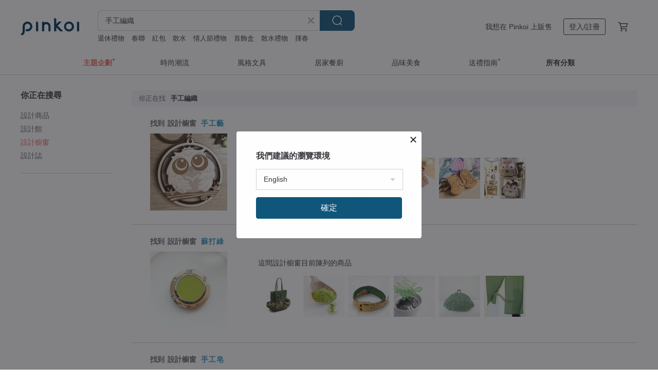

--- FILE ---
content_type: text/html; charset=utf-8
request_url: https://hk.pinkoi.com/search?find=window&q=%E6%89%8B%E5%B7%A5%E7%B7%A8%E7%B9%94
body_size: 19157
content:

<!doctype html>

<html lang="zh-Hant-HK" class="web no-js s-not-login s-zh_TW webkit" xmlns:fb="http://ogp.me/ns/fb#">
<head prefix="og: http://ogp.me/ns# fb: http://ogp.me/ns/fb# ilovepinkoi: http://ogp.me/ns/fb/ilovepinkoi#">
    <meta charset="utf-8">

    <title>手工編織 搜尋結果 | Pinkoi | 亞洲跨境設計購物平台</title>
    <meta name="description" content="用關鍵字搜尋好設計。">
    <meta name="keywords" content="設計 購買 購物 禮物 創意 送禮">
    <meta property="og:url" content="https://hk.pinkoi.com/search?find=window&q=%E6%89%8B%E5%B7%A5%E7%B7%A8%E7%B9%94"><link rel="canonical" href="https://hk.pinkoi.com/search?find=window&q=%E6%89%8B%E5%B7%A5%E7%B7%A8%E7%B9%94"><link rel="next" href="https://hk.pinkoi.com/search?find=window&q=%E6%89%8B%E5%B7%A5%E7%B7%A8%E7%B9%94&page=2"><link rel="alternate" hreflang="zh-Hant" href="https://www.pinkoi.com/search?find=window&q=%E6%89%8B%E5%B7%A5%E7%B7%A8%E7%B9%94"><link rel="alternate" hreflang="zh-Hant-HK" href="https://hk.pinkoi.com/search?find=window&q=%E6%89%8B%E5%B7%A5%E7%B7%A8%E7%B9%94"><link rel="alternate" hreflang="zh-Hans" href="https://cn.pinkoi.com/search?find=window&q=%E6%89%8B%E5%B7%A5%E7%B7%A8%E7%B9%94"><link rel="alternate" hreflang="en" href="https://en.pinkoi.com/search?find=window&q=%E6%89%8B%E5%B7%A5%E7%B7%A8%E7%B9%94"><link rel="alternate" hreflang="th" href="https://th.pinkoi.com/search?find=window&q=%E6%89%8B%E5%B7%A5%E7%B7%A8%E7%B9%94"><link rel="alternate" hreflang="ja" href="https://jp.pinkoi.com/search?find=window&q=%E6%89%8B%E5%B7%A5%E7%B7%A8%E7%B9%94"><link rel="alternate" hreflang="ko" href="https://kr.pinkoi.com/search?find=window&q=%E6%89%8B%E5%B7%A5%E7%B7%A8%E7%B9%94">

    <link rel="alternate" href="android-app://com.pinkoi/http/hk.pinkoi.com/search?q=%E6%89%8B%E5%B7%A5%E7%B7%A8%E7%B9%94">

    <meta http-equiv="x-dns-prefetch-control" content="on">
    <link rel="preconnect" href="//cdn01.pinkoi.com/">
    <link rel="preconnect" href="//cdn02.pinkoi.com/">
    <link rel="preconnect" href="//cdn03.pinkoi.com/">
    <link rel="preconnect" href="//cdn04.pinkoi.com/">
    <link rel="dns-prefetch" href="//cdn01.pinkoi.com/">
    <link rel="dns-prefetch" href="//cdn02.pinkoi.com/">
    <link rel="dns-prefetch" href="//cdn03.pinkoi.com/">
    <link rel="dns-prefetch" href="//cdn04.pinkoi.com/">

    <link rel="dns-prefetch" href="//app.link/">
    <link rel="dns-prefetch" href="//pinkoi.io/">

    <link rel="dns-prefetch" href="//www.google.com/">
    <link rel="dns-prefetch" href="//www.google.com.tw/">
    <link rel="dns-prefetch" href="//www.googleadservices.com/">
    <link rel="dns-prefetch" href="//www.googletagmanager.com/">
    <link rel="dns-prefetch" href="//www.google-analytics.com/">

    <link rel="preconnect" href="//browser.sentry-cdn.com/">
    <link rel="dns-prefetch" href="//browser.sentry-cdn.com/">

    <meta name="X-Recruiting" content="We are hiring Engineers! https://hk.pinkoi.com/about/careers">
    <meta name="p:domain_verify" content="e7c0a6f7c0dc3cabcfc2683669856f8c"/>
    <meta name="baidu-site-verification" content="GqnNPF3SXy">
    <meta name="alexaVerifyID" content="lUqc5Zq8BWufEkGayQxWKGUHKPg">

    <meta name="robots" content="noarchive">

    <meta property="wb:webmaster" content="a59386c74f5b7d01">
    <link rel="alternate" type="application/rss+xml" title="Pinkoi 設計誌．讀設計" href="http://feeds.feedburner.com/pinkoi-magazine">        <meta property="fb:app_id" content="197994114318">
    <meta property="fb:admins" content="1150414893">
    <meta property="og:site_name" content="Pinkoi">
    <meta property="og:locale" content="zh_TW">

<link rel="apple-touch-icon" sizes="180x180" href="//cdn04.pinkoi.com/pinkoi.site/general/favicon/apple-touch-icon.png">
<link rel="icon" type="image/png" sizes="192x192" href="//cdn04.pinkoi.com/pinkoi.site/general/favicon/favicon_192x192.png">
<link rel="icon" type="image/png" sizes="32x32" href="//cdn04.pinkoi.com/pinkoi.site/general/favicon/favicon_32x32.png">
<link rel="icon" type="image/png" sizes="16x16" href="//cdn04.pinkoi.com/pinkoi.site/general/favicon/favicon_16x16.png">
<link rel="shortcut icon" href="//cdn04.pinkoi.com/pinkoi.site/general/favicon/favicon.ico">

    <link rel="manifest" href="/manifest.json">

        <link rel="stylesheet" href="https://cdn02.pinkoi.com/media/dist/css/core-96309d19bf5bb933f5a2.css" media="all">    <link rel="stylesheet" href="https://cdn02.pinkoi.com/media/dist/css/utilities-8ef39a45f35fd88def1b.css" media="all">    <link rel="stylesheet" href="https://cdn02.pinkoi.com/media/dist/css/react-common-modules-51d0e94fa5fc0b1616a1.css" media="all">    <link rel="stylesheet" href="https://cdn02.pinkoi.com/media/dist/dweb/components/header-be032420daa73f79254f.css" media="all">    <!-- css/intl/zh_TW.css -->

        <link rel="stylesheet" href="https://cdn02.pinkoi.com/media/dist/pages/search-b97d0505321bb4d8ddce.css" media="all">

    <script>
        dataLayer = [];
        dataLayer.push({'Device': 'Web'});
        dataLayer.push({ referrer: document.referrer || undefined });
            dataLayer.push({'User Type': 'Visitor'})

        dataLayer.push({'Locale': 'zh_HK'})
    </script>
    <script>
        (function(w,d,s,l,i){w[l]=w[l]||[];w[l].push({'gtm.start': new Date().getTime(),event:'gtm.js'});var f=d.getElementsByTagName(s)[0],j=d.createElement(s),dl=l!='dataLayer'?'&l='+l:'';j.async=true;j.src='https://www.googletagmanager.com/gtm.js?id='+i+dl;f.parentNode.insertBefore(j,f);})(window,document,'script','dataLayer','GTM-5ZZ325');
    </script>

<meta property="al:ios:url" content="pinkoi://hk.pinkoi.com/search/?find=window&amp;q=%E6%89%8B%E5%B7%A5%E7%B7%A8%E7%B9%94">
<meta property="al:ios:app_store_id" content="557252416">
<meta property="al:ios:app_name" content="Pinkoi">

        <script>var PRODUCTION = true, DEBUG = false, NAMESPACE = 'pinkoi';</script>

    <script src="https://cdnjs.cloudflare.com/polyfill/v3/polyfill.min.js"></script>

        <script src="https://cdn02.pinkoi.com/media/dist/js/3rd_party_libs-1d45841f69.js"></script>    <script src="https://cdn02.pinkoi.com/media/dist/react-router-ab1e2f28d8e89a791d9a.js"></script>    <script src="https://cdn02.pinkoi.com/media/dist/settings-9529b5b3cb1a7259b983.js"></script>    <script src="https://cdn02.pinkoi.com/media/dist/market/tracking-30ff6dd1ae634040a438.js"></script>    <script src="https://cdn02.pinkoi.com/media/dist/js/baselibs-5676685233.js"></script>
        <script src="//cdn02.pinkoi.com/media/js/amdintl_zh_HK.9e5394841993677b54a08770c309bee8.js"></script>    <script src="//cdn02.pinkoi.com/media/js/intl_zh_HK.d3c83542199f09d95b1de9d3f9f4eda9.js"></script>

            <script src="//cdn02.pinkoi.com/media/js/sw.js"></script>

        <script src="https://cdn02.pinkoi.com/media/dist/pinkoi.env-b33ef425b5eccaddd478.js"></script>    <script src="https://cdn02.pinkoi.com/media/dist/react-7babb4e2876391766020.js"></script>

    <script>
        require(['settings'], function({ default: settings }) {
            settings.set({
                GA_ACCOUNT: 'UA-15950179-1',
                is_ci_browser_testing: false,
                    production: true,
                    debug: false,
                referral_coins: {"bonus_points": 300, "equivalent_currency": "US$ 0.60"},
                uid: null,
                locale: "zh_TW",
                lang: "zh_HK",
                geo: 'US',
                facebook_language: "zh_TW",
                isCanTranship: false,
                currency: 'USD',
                currencyName: '美金',
                currencyPattern: '¤#,##0.00',
                currencySymbol: 'US$',
                currencyDigits: '2',
                    suggestedLocale: {"text": {"description": "\u6211\u5011\u5efa\u8b70\u7684\u700f\u89bd\u74b0\u5883", "confirm": "\u78ba\u5b9a"}, "locale": {"available": [{"value": "zh_TW", "name": "\u7e41\u9ad4\u4e2d\u6587\uff08\u53f0\u7063\uff09"}, {"value": "zh_HK", "name": "\u7e41\u9ad4\u4e2d\u6587\uff08\u6e2f\u6fb3\uff09"}, {"value": "zh_CN", "name": "\u7b80\u4f53\u4e2d\u6587"}, {"value": "en", "name": "English"}, {"value": "th", "name": "\u0e44\u0e17\u0e22"}, {"value": "ja", "name": "\u65e5\u672c\u8a9e"}], "selected": "en"}, "currency": {"available": [{"value": "AUD", "name": "\u6fb3\u5e63", "symbol": "AU$"}, {"value": "CAD", "name": "\u52a0\u5e63", "symbol": "CA$"}, {"value": "CNY", "name": "\u4eba\u6c11\u5e63", "symbol": "RMB"}, {"value": "EUR", "name": "\u6b50\u5143", "symbol": "\u20ac"}, {"value": "GBP", "name": "\u82f1\u938a", "symbol": "\u00a3"}, {"value": "HKD", "name": "\u6e2f\u5e63", "symbol": "HK$"}, {"value": "JPY", "name": "\u65e5\u5143", "symbol": "\u5186"}, {"value": "MYR", "name": "\u4ee4\u5409", "symbol": "RM"}, {"value": "SGD", "name": "\u65b0\u5e63", "symbol": "S$"}, {"value": "THB", "name": "\u6cf0\u9296", "symbol": "\u0e3f"}, {"value": "TWD", "name": "\u65b0\u53f0\u5e63", "symbol": "NT$"}, {"value": "USD", "name": "\u7f8e\u91d1", "symbol": "US$"}], "selected": "USD"}},
                isAdmin: false,
                isReportTeam: false,
                isDRTeam: false,
                isBot: false,
                ipAddress: '3.131.135.196',
                videoAutoplayExp: 3,
                beacon: "20260124rtbXmxcnxc",
                experimentMap: {"psq_srp_pb_improvement_abexp": 3},
            });
        });
    </script>

    <script>
        require(['settings'], function({ default: settings }) {
            settings.set({
                user_property: {"beacon": "20260124rtbXmxcnxc", "country_code": "US", "lang": "zh_HK", "currency": "USD", "geo": "US", "city": "OH", "user_type": "visitor", "device": "web", "device_category": "desktop", "device_user_agent": "PC / Mac OS X 10.15.7 / ClaudeBot 1.0", "device_operating_system": "web", "device_operating_system_version": "", "ip": "3.131.135.196", "experiment": {"psq_srp_pb_improvement_abexp": 3}}
            })
        })
    </script>

    <script id='sentryScript' defer src="https://browser.sentry-cdn.com/5.18.1/bundle.min.js" integrity="sha384-4zdOhGLDdcXl+MRlpApt/Nvfe6A3AqGGBil9+lwFSkXNTv0rVx0eCyM1EaJCXS7r" crossorigin="anonymous"></script>

<script>
    require(['pinkoi.env'], function(pinkoiEnv) {
        function getIgnoreErrors(){
            var platform = "dweb";
            var BASE_IGNORE_ERRORS = [
                /'Headers' is undefined/,
                /errors.html#scripterror/,
                /'require' is undefined/,
                /define is not defined/,
                /require is not a function/,
                /define is not a function/,
                /require is not defined/,
                /Can't find variable: require/,
                /Can't find variable: \$/,
                /\$ is not defined/,
                /'\$' is undefined/,
                /ResizeObserver loop limit exceeded/,
                /ResizeObserver loop completed with undelivered notifications/,
                /SecurityError: Failed to register a ServiceWorker: No URL is associated with the caller's document./,
                /QuotaExceededError/,
                /SecurityError/,
                /Illegal invocation/,
                /Translation missing/,
                /IDBDatabase/,
                /instantSearchSDKJSBridgeClearHighlight/,
                /ChunkLoadError/,
                /Loading CSS chunk/,
                /^Non-Error promise rejection captured with value: Object Not Found Matching Id/,
                /^Product Page: flickr image download failed./,
                /UnknownError: Database deleted by request of the user/,
                /Can't find variable: gmo/,
                /Non-Error promise rejection captured with keys: currentTarget, detail, isTrusted, target/,
                /^NotFoundError: Failed to execute 'removeChild' on 'Node'/,
                /^HttpStatusError/,
                /^NetworkError/,
                /\(reading 'init'\)/,
                /^ResponseShapeError/,
            ];

            var PINKOI_APP_IOS_IGNORE_ERROR = [
                /Non-Error promise rejection captured with value: null/
            ];

            var errors = BASE_IGNORE_ERRORS;

            if( platform === 'in-app' && Modernizr.ios){
                errors = errors.concat(PINKOI_APP_IOS_IGNORE_ERROR);
            }

            if( platform === 'mweb' && Modernizr.ios && !Modernizr.safari){
                errors = errors.concat([
                    /undefined is not an object \(evaluating 'a\.O'\)/,
                ]);
            }

            return errors;
        }

        function initSentry(Sentry){
            Sentry.init({
                dsn: 'https://23e26b2e00934dcca75ce8ef95ce9e94@o385711.ingest.sentry.io/5218885',
                release: pinkoiEnv && pinkoiEnv.RELEASE_INFO ? pinkoiEnv.RELEASE_INFO : null,
                allowUrls: [
                    /https:\/\/([^?].+\.)?pinkoi\.com/
                ],
                denyUrls: [
                    /^file:\/\/\/.+$/,
                    /media\/dist\/firebase/,
                    /doubleclick\.net\/pagead\/viewthroughconversion/,
                    /analytics\.twitter\.com/,
                    /^chrome:\/\//i,
                    /^chrome-extension:\/\//i,
                ],
                ignoreErrors: getIgnoreErrors(),
            });

            Sentry.configureScope(function(scope) {
                scope.setUser({ id: null })
                scope.setTags({"platform": "dweb", "platform.lang": "zh_HK", "platform.geo": "US", "platform.currency": "USD", "user.group": "NB"})
            });
        }

        window.Sentry && initSentry(window.Sentry);
        !window.Sentry && sentryScript.addEventListener('load', function() { initSentry(window.Sentry) });
    });

</script>

    <script src="https://cdn02.pinkoi.com/media/dist/preinit-9c8c2f02127b9f2b2c8e.js"></script>
<script>
    require(['preinit']);
</script>

<script>
    function gadSetLocalStorage(name, value, expires) {
        var item = {
            value: value,
            expires: Date.now() + expires * 24 * 60 * 60 * 1000
        };

        try {
            localStorage.setItem(name, JSON.stringify(item));
        } catch (e) {
            console.error('Failed to set localStorage:', e);
        }
    }

    function gadGetLocalStorage(name) {
        try {
            var item = JSON.parse(localStorage.getItem(name));
        } catch (e) {
            return null;
        }

        if (!item || !item.value || !item.expires) {
            return null;
        }

        if (item.expires < Date.now()) {
            localStorage.removeItem(name);
            return null;
        }

        return item.value;
    }

    function gadGetPageviewCount() {
        return parseInt(gadGetLocalStorage('pageviewCount'));
    }

    function setPageviewCount() {
        var count = gadGetPageviewCount();

        if (!count || isNaN(count)) {
            count = 1;
        } else if (count >= 2) {
            return;
        } else {
            count++;
        }

        gadSetLocalStorage('pageviewCount', count, 30);
    }

    function sendConversionEventByPageviewCount(count) {
        if (count === 2) {
            if (window.gtag && typeof window.gtag === 'function') {
                window.gtag('event', 'over2pages');
            }
        }
    }

    (function() {
        setPageviewCount();
    })();
</script>

<script>
    window.addEventListener('load', function(event){
        sendConversionEventByPageviewCount(gadGetPageviewCount());
    });
</script>

    <script>
        require(['settings'],function({ default: settings }){

            var userInfo = {
                external_id: "20260124rtbXmxcnxc",
                client_user_agent: navigator.userAgent,
                client_ip_address: '3.131.135.196',
                fbp: null || null,
                fbc: ""  || null,
                ge: null,
                em: null,
            };

                !function(f,b,e,v,n,t,s){if(f.fbq)return;n=f.fbq=function(){n.callMethod?  n.callMethod.apply(n,arguments):n.queue.push(arguments)};if(!f._fbq)f._fbq=n; n.push=n;n.loaded=!0;n.version='2.0';n.queue=[];t=b.createElement(e);t.async=!0;t.src=v;s=b.getElementsByTagName(e)[0];s.parentNode.insertBefore(t,s)}(window, document,'script','//connect.facebook.net/en_US/fbevents.js');

                fbq('init', '886302098095315', userInfo);

            send('PageView',{
                new_beacon: Number(true)
            });

            function send(trackName, customData){

                var eventDateTime = new Date();
                var event_time = Math.floor(eventDateTime / 1000);
                var event_id = trackName + '_' + eventDateTime.getTime();

                var trackContentData = {
                    event_name: trackName,
                    event_time: event_time,
                    event_id: event_id,
                    action_source: 'website',
                    event_source_url: window.location.href,
                    user_data: userInfo,
                    custom_data: customData
                };

                fbq('track', trackName, customData, {
                    eventID: event_id
                });

                try {
                    var isBot = settings.get('isBot');
                    var isDebug = settings.get('debug');

                    if(isBot || isDebug){
                        return;
                    }

                    var endpoint = "/_log/fb";

                    var sendData = JSON.stringify(trackContentData);

                    if (navigator.sendBeacon) {
                        navigator.sendBeacon(endpoint, sendData);
                        return;
                    }

                    var xhr = new XMLHttpRequest();

                    xhr.open('POST', endpoint, true);
                    xhr.send(JSON.stringify(sendData));
                } catch (error) {
                    window.Sentry
                        && window.Sentry.captureException
                        && window.Sentry.captureException(error);
                }
            };
        })
    </script>

</head><body class="g-stat-notlogin">    

    <header id="gheader" class="g-header">
        <div class="g-wrap-expand">
            <div class="g-header-top g-flex g-items-center">
                <a class="logo " href="/" title="亞洲跨境設計購物平台">
                        <svg height="24" viewBox="0 0 82 24" width="82" xmlns="http://www.w3.org/2000/svg"><path d="M36.019 5.4a5.95 5.95 0 0 1 5.95 5.95v6.639c0 .258-.21.468-.469.468h-2.038a.469.469 0 0 1-.468-.468V11.35a2.975 2.975 0 0 0-5.95 0v6.639c0 .258-.21.468-.47.468h-2.037a.469.469 0 0 1-.468-.468V5.36c0-.309.292-.533.59-.453l2.037.546c.205.055.347.24.347.452v.297A5.917 5.917 0 0 1 36.02 5.4zm15.872 5.21l7.048 7.048c.295.295.086.8-.331.8h-2.689a.937.937 0 0 1-.662-.275l-5.355-5.355v5.16c0 .26-.21.47-.469.47h-2.038a.469.469 0 0 1-.468-.47V.469c0-.307.292-.532.59-.452l2.038.546c.205.055.347.24.347.453v7.377l3.213-3.213a.937.937 0 0 1 .662-.274h2.915c.334 0 .501.403.265.64zm15.814 5.258a4.104 4.104 0 1 0 0-8.209 4.104 4.104 0 0 0 0 8.21zm0-11.137a7.033 7.033 0 1 1 0 14.065 7.033 7.033 0 0 1 0-14.065zm-57.972.071a6.827 6.827 0 0 1 6.778 6.778c.027 3.783-3.165 6.877-6.948 6.877H7.92a.469.469 0 0 1-.469-.468V15.89c0-.259.21-.468.469-.468h1.68c2.086 0 3.846-1.649 3.878-3.735a3.793 3.793 0 0 0-3.852-3.851c-2.085.031-3.734 1.792-3.734 3.878v6.574a6.817 6.817 0 0 1-2.744 5.471.944.944 0 0 1-1.038.067L.176 22.71c-.26-.15-.226-.538.058-.634 1.522-.518 2.623-2.018 2.623-3.788V11.75c0-3.782 3.094-6.975 6.876-6.948zm14.534.652c.205.055.347.24.347.453v12.082c0 .258-.21.468-.468.468h-2.038a.469.469 0 0 1-.469-.468V5.36c0-.309.292-.533.59-.453zm57.351 0c.205.055.348.24.348.453v12.082c0 .258-.21.468-.469.468H79.46a.469.469 0 0 1-.468-.468V5.36c0-.309.292-.533.59-.453z" fill="#003354" class="color"/></svg>
                </a>

                <div class="m-header-search">
                    <div class="m-header-search__form">
                        <form class="m-search-form" method="get" action="/search">
                            <input type="search" name="q" placeholder="搜尋好設計、體驗活動" value="手工編織" class="m-search-form__input" autocomplete="off" id="g-header-keyword" maxlength="256">
                            <button class="m-search-form__submit" type="submit">搜尋<svg xmlns="http://www.w3.org/2000/svg" width="24" height="24" viewBox="0 0 24 24"><path class="color" fill="#29242D" d="M18.409007 17.542742L21.3056 20.4385l-1.123 1.123-2.94094-2.940093c-1.551763 1.20398-3.499008 1.921493-5.61076 1.921493-5.056 0-9.169-4.113-9.169-9.168 0-5.056 4.113-9.169 9.169-9.169s9.169 4.113 9.169 9.169c0 2.372829-.906253 4.5381-2.390893 6.167842zM11.6309 3.7939c-4.18 0-7.581 3.401-7.581 7.581 0 4.18 3.401 7.58 7.581 7.58 4.18 0 7.581-3.4 7.581-7.58s-3.401-7.581-7.581-7.581z"/></svg></button>
                        </form>
                    </div>
                    <div id="g-header-search-trend" class="m-header-search__trend">
                            <a class="trend-link" href="/search?q=貓+紅包">貓+紅包</a>
                            <a class="trend-link" href="/search?q=綠幽靈">綠幽靈</a>
                            <a class="trend-link" href="/search?q=線香座">線香座</a>
                            <a class="trend-link" href="/search?q=退休禮物">退休禮物</a>
                            <a class="trend-link" href="/search?q=情人節禮物">情人節禮物</a>
                            <a class="trend-link" href="/search?q=紅包">紅包</a>
                            <a class="trend-link" href="/search?q=創意 紅包袋">創意 紅包袋</a>
                            <a class="trend-link" href="/search?q=草木染二重">草木染二重</a>
                    </div>
                </div>

                <div class="header-right g-pl-spacing-l">
                    <div class="header-right-inner">
                            <a href="/page/store-intro" class="tab" id="g-header-store-intro-link">我想在 Pinkoi 上販售</a>
                            <a class="login tab" history="login" data-click="login-modal" data-button-type="login">
                                <span class="border">登入/註冊</span>
                            </a>
                            <a class="cart tab icon-hover" history="login" data-click="login-modal" data-button-type="cart"><svg height="20" viewBox="0 0 20 20" width="20" xmlns="http://www.w3.org/2000/svg"><path d="M17.494 4.552a.625.625 0 0 1 .105.546l-1.484 5.364a.625.625 0 0 1-.603.458H7.817l.03.088c.041.119.047.245.015.365l-.385 1.474h8.53v1.25h-9.34a.627.627 0 0 1-.605-.783l.543-2.072-2.603-7.405H2.153v-1.25h2.292c.265 0 .502.167.59.417l.457 1.302h11.505c.195 0 .38.09.497.246zM15.037 9.67l1.139-4.114H5.93L7.377 9.67zm-6.391 6.718a1.25 1.25 0 1 1-2.501 0 1.25 1.25 0 0 1 2.5 0zm7.361 0a1.25 1.25 0 1 1-2.5 0 1.25 1.25 0 0 1 2.5 0z" fill="#39393e" class="color"/></svg></a>
                    </div>
                </div>
            </div>
        </div>
        <nav id="m-navigation" class="m-navigation">
            <div class="m-navigation__dropdown-container">
                <div class="m-navigation__list-container">
                    <ul class="navigation navigation--col-7">

                                <li class="navigation__list navigation__campaign navigation__list--highlight">
                                        <div class="navigation__title navigation__title--bold navigation__title--salmon"><span class="navigation__title-inner">主題企劃</span></div>
                                </li>

                                <li class="navigation__list navigation__group_51">
                                        <a class="navigation__title navigation__title--link" href="/browse?catp=group_51&amp;ref_sec=topnavigation">時尚潮流</a>
                                </li>

                                <li class="navigation__list navigation__group_3">
                                        <a class="navigation__title navigation__title--link" href="/browse?catp=group_3&amp;ref_sec=topnavigation">風格文具</a>
                                </li>

                                <li class="navigation__list navigation__group_52">
                                        <a class="navigation__title navigation__title--link" href="/browse?catp=group_52&amp;ref_sec=topnavigation">居家餐廚</a>
                                </li>

                                <li class="navigation__list navigation__group_10">
                                        <a class="navigation__title navigation__title--link" href="/browse?catp=group_10&amp;ref_sec=topnavigation">品味美食</a>
                                </li>

                                <li class="navigation__list navigation__giftguides">
                                        <div class="navigation__title"><span class="navigation__title-inner">送禮指南</span></div>
                                </li>

                                <li class="navigation__list navigation__allCategory">
                                        <a class="navigation__title navigation__title--bold navigation__title--link" href="/browse?ref_sec=topnavigation">所有分類</a>
                                </li>
                    </ul>
                </div>
            </div>
        </nav>
    </header>
<div id="search" class="n-search clr">
    <div class="m-results-body">
        <aside id="sider" class="n-search-nav m-results-aside">
            <div class="nav-links">
                <h3 class="filter-text">你正在搜尋</h3>
                <ul class="window"><li><a href="/search?q=%E6%89%8B%E5%B7%A5%E7%B7%A8%E7%B9%94">設計商品</a></li><li><a class="store" href="/search?find=store&q=%E6%89%8B%E5%B7%A5%E7%B7%A8%E7%B9%94">設計館</a></li><li><a class="window" href="/search?find=window&q=%E6%89%8B%E5%B7%A5%E7%B7%A8%E7%B9%94">設計櫥窗</a></li><li><a class="post" href="/search?find=post&q=%E6%89%8B%E5%B7%A5%E7%B7%A8%E7%B9%94">設計誌</a></li></ul>
            </div>
        </aside>
        <main id="result" class="m-filter-extend n-search-result m-results-main">
                <h1 id="query" style="margin-bottom:24px;" class="g_note_gray"><b>你正在找</b>手工編織 </h1>

<article class="row clr n-search-v1-row">
    <h2 class="title">找到 <b>設計櫥窗</b> <a href="/window/11koHdfE">手工藝</a></h2>
    <a class="photo" href="/window/11koHdfE">
    <img src="//cdn01.pinkoi.com/product/15q6jZb8/0/160x160.jpg"/></a>
    <div class="content"><div class="label">這間設計櫥窗目前陳列的商品</div><a href="/product/1b7K6SAr"><img src="//cdn01.pinkoi.com/product/1b7K6SAr/0/80x80.jpg"/></a><a href="/product/1SSUXVlA"><img src="//cdn01.pinkoi.com/product/1SSUXVlA/0/80x80.jpg"/></a><a href="/product/1OyRoWOw"><img src="//cdn02.pinkoi.com/product/1OyRoWOw/0/80x80.jpg"/></a><a href="/product/1sVWhhoG"><img src="//cdn02.pinkoi.com/product/1sVWhhoG/0/80x80.jpg"/></a><a href="/product/15myyRZq"><img src="//cdn01.pinkoi.com/product/15myyRZq/0/80x80.jpg"/></a><a href="/product/1thr8NFF"><img src="//cdn01.pinkoi.com/product/1thr8NFF/0/80x80.jpg"/></a></div>
</article>
<article class="row clr n-search-v1-row">
    <h2 class="title">找到 <b>設計櫥窗</b> <a href="/window/14NE3twH">蘇打綠</a></h2>
    <a class="photo" href="/window/14NE3twH">
    <img src="//cdn01.pinkoi.com/product/1MpYBXCH/0/160x160.jpg"/></a>
    <div class="content"><div class="label">這間設計櫥窗目前陳列的商品</div><a href="/product/1Xv7ULfp"><img src="//cdn01.pinkoi.com/product/1Xv7ULfp/0/80x80.jpg"/></a><a href="/product/16Q_4A1w"><img src="//cdn02.pinkoi.com/product/16Q_4A1w/0/80x80.jpg"/></a><a href="/product/1xMjPKXp"><img src="//cdn01.pinkoi.com/product/1xMjPKXp/0/80x80.jpg"/></a><a href="/product/1JRTDFqA"><img src="//cdn02.pinkoi.com/product/1JRTDFqA/0/80x80.jpg"/></a><a href="/product/15CBXyjO"><img src="//cdn01.pinkoi.com/product/15CBXyjO/0/80x80.jpg"/></a><a href="/product/1qKVMTsW"><img src="//cdn02.pinkoi.com/product/1qKVMTsW/0/80x80.jpg"/></a></div>
</article>
<article class="row clr n-search-v1-row">
    <h2 class="title">找到 <b>設計櫥窗</b> <a href="/window/15Z5uKf8">手工皂</a></h2>
    <a class="photo" href="/window/15Z5uKf8">
    <img src="//cdn02.pinkoi.com/product/114Mmso1/0/160x160.jpg"/></a>
    <div class="content"><div class="label">這間設計櫥窗目前陳列的商品</div><a href="/product/1o5_xOeo"><img src="//cdn02.pinkoi.com/product/1o5_xOeo/0/80x80.jpg"/></a><a href="/product/1Lj3lcyw"><img src="//cdn02.pinkoi.com/product/1Lj3lcyw/0/80x80.jpg"/></a><a href="/product/1KX4ZUhl"><img src="//cdn01.pinkoi.com/product/1KX4ZUhl/0/80x80.jpg"/></a><a href="/product/1ccxSgZd"><img src="//cdn01.pinkoi.com/product/1ccxSgZd/0/80x80.jpg"/></a><a href="/product/1wVEJtOP"><img src="//cdn01.pinkoi.com/product/1wVEJtOP/0/80x80.jpg"/></a><a href="/product/1LenbVyc"><img src="//cdn02.pinkoi.com/product/1LenbVyc/0/80x80.jpg"/></a></div>
</article>
<article class="row clr n-search-v1-row">
    <h2 class="title">找到 <b>設計櫥窗</b> <a href="/window/15dzV_C7">愛編織</a></h2>
    <a class="photo" href="/window/15dzV_C7">
    <img src="//cdn01.pinkoi.com/product/1gWkL_rx/0/160x160.jpg"/></a>
    <div class="content"><div class="label">這間設計櫥窗目前陳列的商品</div><a href="/product/1Ih-a9P8"><img src="//cdn01.pinkoi.com/product/1Ih-a9P8/0/80x80.jpg"/></a><a href="/product/1y75fePD"><img src="//cdn01.pinkoi.com/product/1y75fePD/0/80x80.jpg"/></a><a href="/product/1qDftMkA"><img src="//cdn02.pinkoi.com/product/1qDftMkA/0/80x80.jpg"/></a><a href="/product/1Kj7x4Lt"><img src="//cdn01.pinkoi.com/product/1Kj7x4Lt/0/80x80.jpg"/></a><a href="/product/1IpCIyZN"><img src="//cdn01.pinkoi.com/product/1IpCIyZN/0/80x80.jpg"/></a><a href="/product/16OWH98d"><img src="//cdn01.pinkoi.com/product/16OWH98d/0/80x80.jpg"/></a></div>
</article>
<article class="row clr n-search-v1-row">
    <h2 class="title">找到 <b>設計櫥窗</b> <a href="/window/16_XDuUJ">手工</a></h2>
    <a class="photo" href="/window/16_XDuUJ">
    <img src="//cdn02.pinkoi.com/product/114Mmso1/0/160x160.jpg"/></a>
    <div class="content"><div class="label">這間設計櫥窗目前陳列的商品</div><a href="/product/1o5_xOeo"><img src="//cdn02.pinkoi.com/product/1o5_xOeo/0/80x80.jpg"/></a><a href="/product/1Lj3lcyw"><img src="//cdn02.pinkoi.com/product/1Lj3lcyw/0/80x80.jpg"/></a><a href="/product/1VdTkFBG"><img src="//cdn01.pinkoi.com/product/1VdTkFBG/0/80x80.jpg"/></a><a href="/product/1OYz2faw"><img src="//cdn02.pinkoi.com/product/1OYz2faw/0/80x80.jpg"/></a><a href="/product/198i9qCU"><img src="//cdn02.pinkoi.com/product/198i9qCU/0/80x80.jpg"/></a><a href="/product/1wVEJtOP"><img src="//cdn01.pinkoi.com/product/1wVEJtOP/0/80x80.jpg"/></a></div>
</article>
<article class="row clr n-search-v1-row">
    <h2 class="title">找到 <b>設計櫥窗</b> <a href="/window/19l98LDS">十足的旅行背包客</a></h2>
    <a class="photo" href="/window/19l98LDS">
    <img src="//cdn02.pinkoi.com/product/1ywcGnUc/0/160x160.jpg"/></a>
    <div class="content"><div class="label">這間設計櫥窗目前陳列的商品</div><a href="/product/1FJo9cis"><img src="//cdn02.pinkoi.com/product/1FJo9cis/0/80x80.jpg"/></a><a href="/product/1yqPKLhA"><img src="//cdn01.pinkoi.com/product/1yqPKLhA/0/80x80.jpg"/></a><a href="/product/1eTR3ytJ"><img src="//cdn01.pinkoi.com/product/1eTR3ytJ/0/80x80.jpg"/></a><a href="/product/1iP1C9Lh"><img src="//cdn01.pinkoi.com/product/1iP1C9Lh/0/80x80.jpg"/></a><a href="/product/15RQehyt"><img src="//cdn01.pinkoi.com/product/15RQehyt/0/80x80.jpg"/></a><a href="/product/1WcoL5Cp"><img src="//cdn01.pinkoi.com/product/1WcoL5Cp/0/80x80.jpg"/></a></div>
</article>
<article class="row clr n-search-v1-row">
    <h2 class="title">找到 <b>設計櫥窗</b> <a href="/window/19ngjPav">   毛 × 帽</a></h2>
    <a class="photo" href="/window/19ngjPav">
    <img src="//cdn01.pinkoi.com/product/1laFs1yn/0/160x160.jpg"/></a>
    <div class="content"><div class="label">這間設計櫥窗目前陳列的商品</div><a href="/product/1FWrkp61"><img src="//cdn01.pinkoi.com/product/1FWrkp61/0/80x80.jpg"/></a><a href="/product/197usLM7"><img src="//cdn02.pinkoi.com/product/197usLM7/0/80x80.jpg"/></a><a href="/product/1Es0g_Kz"><img src="//cdn01.pinkoi.com/product/1Es0g_Kz/0/80x80.jpg"/></a><a href="/product/1z1L8VCN"><img src="//cdn01.pinkoi.com/product/1z1L8VCN/0/80x80.jpg"/></a><a href="/product/1iLSQxAm"><img src="//cdn02.pinkoi.com/product/1iLSQxAm/0/80x80.jpg"/></a><a href="/product/1H26Jyoi"><img src="//cdn02.pinkoi.com/product/1H26Jyoi/0/80x80.jpg"/></a></div>
</article>
<article class="row clr n-search-v1-row">
    <h2 class="title">找到 <b>設計櫥窗</b> <a href="/window/1EdU9kcA">手工皂</a></h2>
    <a class="photo" href="/window/1EdU9kcA">
    <img src="//cdn01.pinkoi.com/product/1JOSpa98/0/160x160.jpg"/></a>
    <div class="content"><div class="label">這間設計櫥窗目前陳列的商品</div><a href="/product/1SNaOv3T"><img src="//cdn01.pinkoi.com/product/1SNaOv3T/0/80x80.jpg"/></a><a href="/product/1OYz2faw"><img src="//cdn02.pinkoi.com/product/1OYz2faw/0/80x80.jpg"/></a><a href="/product/1Kv7oaSB"><img src="//cdn01.pinkoi.com/product/1Kv7oaSB/0/80x80.jpg"/></a><a href="/product/1mgGxxWM"><img src="//cdn02.pinkoi.com/product/1mgGxxWM/0/80x80.jpg"/></a><a href="/product/1x_4pUoC"><img src="//cdn02.pinkoi.com/product/1x_4pUoC/0/80x80.jpg"/></a><a href="/product/10mBGW7_"><img src="//cdn02.pinkoi.com/product/10mBGW7_/0/80x80.jpg"/></a></div>
</article>
<article class="row clr n-search-v1-row">
    <h2 class="title">找到 <b>設計櫥窗</b> <a href="/window/1FpeFQMq">編織風</a></h2>
    <a class="photo" href="/window/1FpeFQMq">
    <img src="//cdn01.pinkoi.com/product/1TvebeTf/0/160x160.jpg"/></a>
    <div class="content"><div class="label">這間設計櫥窗目前陳列的商品</div><a href="/product/11F0MVqR"><img src="//cdn01.pinkoi.com/product/11F0MVqR/0/80x80.jpg"/></a><a href="/product/19xRCvaN"><img src="//cdn01.pinkoi.com/product/19xRCvaN/0/80x80.jpg"/></a><a href="/product/1cXDN525"><img src="//cdn01.pinkoi.com/product/1cXDN525/0/80x80.jpg"/></a><a href="/product/1ckktpDQ"><img src="//cdn01.pinkoi.com/product/1ckktpDQ/0/80x80.jpg"/></a><a href="/product/1YWjx_iQ"><img src="//cdn02.pinkoi.com/product/1YWjx_iQ/0/80x80.jpg"/></a><a href="/product/1z_i27m5"><img src="//cdn02.pinkoi.com/product/1z_i27m5/0/80x80.jpg"/></a></div>
</article>
<article class="row clr n-search-v1-row">
    <h2 class="title">找到 <b>設計櫥窗</b> <a href="/window/1LaKHlaT">我愛編織</a></h2>
    <a class="photo" href="/window/1LaKHlaT">
    <img src="//cdn01.pinkoi.com/product/180cYYfu/0/160x160.jpg"/></a>
    <div class="content"><div class="label">這間設計櫥窗目前陳列的商品</div><a href="/product/1QFcmy5c"><img src="//cdn02.pinkoi.com/product/1QFcmy5c/0/80x80.jpg"/></a><a href="/product/1ESFk3aW"><img src="//cdn02.pinkoi.com/product/1ESFk3aW/0/80x80.jpg"/></a><a href="/product/1oqakfX9"><img src="//cdn01.pinkoi.com/product/1oqakfX9/0/80x80.jpg"/></a><a href="/product/12xPcZKM"><img src="//cdn02.pinkoi.com/product/12xPcZKM/0/80x80.jpg"/></a><a href="/product/18hjSqg4"><img src="//cdn01.pinkoi.com/product/18hjSqg4/0/80x80.jpg"/></a><a href="/product/1W4qGSy7"><img src="//cdn02.pinkoi.com/product/1W4qGSy7/0/80x80.jpg"/></a></div>
</article>
<article class="row clr n-search-v1-row">
    <h2 class="title">找到 <b>設計櫥窗</b> <a href="/window/1QH0aLC9">手工鞋</a></h2>
    <a class="photo" href="/window/1QH0aLC9">
    <img src="//cdn01.pinkoi.com/product/1tiyNt2k/0/160x160.jpg"/></a>
    <div class="content"><div class="label">這間設計櫥窗目前陳列的商品</div><a href="/product/1kf7nMpH"><img src="//cdn01.pinkoi.com/product/1kf7nMpH/0/80x80.jpg"/></a><a href="/product/1lSr3qc8"><img src="//cdn01.pinkoi.com/product/1lSr3qc8/0/80x80.jpg"/></a><a href="/product/1AvKzKRs"><img src="//cdn01.pinkoi.com/product/1AvKzKRs/0/80x80.jpg"/></a><a href="/product/1X2bd_YA"><img src="//cdn02.pinkoi.com/product/1X2bd_YA/0/80x80.jpg"/></a><a href="/product/1nG3J5Pv"><img src="//cdn01.pinkoi.com/product/1nG3J5Pv/0/80x80.jpg"/></a><a href="/product/1d_1awuX"><img src="//cdn01.pinkoi.com/product/1d_1awuX/0/80x80.jpg"/></a></div>
</article>
<article class="row clr n-search-v1-row">
    <h2 class="title">找到 <b>設計櫥窗</b> <a href="/window/1Sl0qsJl">這個冬季不再冷吱吱</a></h2>
    <a class="photo" href="/window/1Sl0qsJl">
    <img src="//cdn01.pinkoi.com/product/1OnvVWmX/0/160x160.jpg"/></a>
    <div class="content"><div class="label">這間設計櫥窗目前陳列的商品</div><a href="/product/1mrjOSzT"><img src="//cdn01.pinkoi.com/product/1mrjOSzT/0/80x80.jpg"/></a><a href="/product/1wlvrxUh"><img src="//cdn01.pinkoi.com/product/1wlvrxUh/0/80x80.jpg"/></a><a href="/product/112Jlq0j"><img src="//cdn01.pinkoi.com/product/112Jlq0j/0/80x80.jpg"/></a><a href="/product/1zXSVJUS"><img src="//cdn02.pinkoi.com/product/1zXSVJUS/0/80x80.jpg"/></a><a href="/product/1yUAcc4s"><img src="//cdn01.pinkoi.com/product/1yUAcc4s/0/80x80.jpg"/></a><a href="/product/1nVCqYip"><img src="//cdn01.pinkoi.com/product/1nVCqYip/0/80x80.jpg"/></a></div>
</article>
<article class="row clr n-search-v1-row">
    <h2 class="title">找到 <b>設計櫥窗</b> <a href="/window/1V1m3NrK">編織</a></h2>
    <a class="photo" href="/window/1V1m3NrK">
    <img src="//cdn02.pinkoi.com/product/1IReNX3K/0/160x160.jpg"/></a>
    <div class="content"><div class="label">這間設計櫥窗目前陳列的商品</div><a href="/product/1BsepCq3"><img src="//cdn02.pinkoi.com/product/1BsepCq3/0/80x80.jpg"/></a><a href="/product/17YINf2s"><img src="//cdn01.pinkoi.com/product/17YINf2s/0/80x80.jpg"/></a><a href="/product/1jgc8Cc_"><img src="//cdn02.pinkoi.com/product/1jgc8Cc_/0/80x80.jpg"/></a><a href="/product/1c72qQe6"><img src="//cdn01.pinkoi.com/product/1c72qQe6/0/80x80.jpg"/></a><a href="/product/1WKocTMd"><img src="//cdn01.pinkoi.com/product/1WKocTMd/0/80x80.jpg"/></a><a href="/product/1JJVNPMQ"><img src="//cdn02.pinkoi.com/product/1JJVNPMQ/0/80x80.jpg"/></a></div>
</article>
<article class="row clr n-search-v1-row">
    <h2 class="title">找到 <b>設計櫥窗</b> <a href="/window/1VW55mT_">手工皂</a></h2>
    <a class="photo" href="/window/1VW55mT_">
    <img src="//cdn02.pinkoi.com/product/1ppKZXe9/0/160x160.jpg"/></a>
    <div class="content"><div class="label">這間設計櫥窗目前陳列的商品</div><a href="/product/1XHKvvfJ"><img src="//cdn01.pinkoi.com/product/1XHKvvfJ/0/80x80.jpg"/></a><a href="/product/1tvgpgJy"><img src="//cdn01.pinkoi.com/product/1tvgpgJy/0/80x80.jpg"/></a><a href="/product/1wKFel52"><img src="//cdn01.pinkoi.com/product/1wKFel52/0/80x80.jpg"/></a><a href="/product/12KNFCUi"><img src="//cdn02.pinkoi.com/product/12KNFCUi/0/80x80.jpg"/></a><a href="/product/1IOTJK-Z"><img src="//cdn01.pinkoi.com/product/1IOTJK-Z/0/80x80.jpg"/></a><a href="/product/1K6jFGzK"><img src="//cdn01.pinkoi.com/product/1K6jFGzK/0/80x80.jpg"/></a></div>
</article>
<article class="row clr n-search-v1-row">
    <h2 class="title">找到 <b>設計櫥窗</b> <a href="/window/1VwKt6Zk">皮.編織.花兒.貓頭鷹</a></h2>
    <a class="photo" href="/window/1VwKt6Zk">
    <img src="//cdn01.pinkoi.com/product/1UWYgFQV/0/160x160.jpg"/></a>
    <div class="content"><div class="label">這間設計櫥窗目前陳列的商品</div><a href="/product/1bBsKNmW"><img src="//cdn02.pinkoi.com/product/1bBsKNmW/0/80x80.jpg"/></a><a href="/product/1HscBEPU"><img src="//cdn01.pinkoi.com/product/1HscBEPU/0/80x80.jpg"/></a><a href="/product/177Zdvwb"><img src="//cdn01.pinkoi.com/product/177Zdvwb/0/80x80.jpg"/></a><a href="/product/1Cm5wr_X"><img src="//cdn01.pinkoi.com/product/1Cm5wr_X/0/80x80.jpg"/></a><a href="/product/1ihpiRpU"><img src="//cdn01.pinkoi.com/product/1ihpiRpU/0/80x80.jpg"/></a><a href="/product/1ldCN7qQ"><img src="//cdn02.pinkoi.com/product/1ldCN7qQ/0/80x80.jpg"/></a></div>
</article>
<article class="row clr n-search-v1-row">
    <h2 class="title">找到 <b>設計櫥窗</b> <a href="/window/1Wg0z7fJ">粉彩世界</a></h2>
    <a class="photo" href="/window/1Wg0z7fJ">
    <img src="//cdn01.pinkoi.com/product/1JrU0no8/0/160x160.jpg"/></a>
    <div class="content"><div class="label">這間設計櫥窗目前陳列的商品</div><a href="/product/17OOzGdT"><img src="//cdn01.pinkoi.com/product/17OOzGdT/0/80x80.jpg"/></a><a href="/product/1X9TliQN"><img src="//cdn01.pinkoi.com/product/1X9TliQN/0/80x80.jpg"/></a><a href="/product/1DObGccZ"><img src="//cdn01.pinkoi.com/product/1DObGccZ/0/80x80.jpg"/></a><a href="/product/1J5YUjqR"><img src="//cdn01.pinkoi.com/product/1J5YUjqR/0/80x80.jpg"/></a><a href="/product/1HhWK0wB"><img src="//cdn01.pinkoi.com/product/1HhWK0wB/0/80x80.jpg"/></a><a href="/product/1qc9IhR6"><img src="//cdn01.pinkoi.com/product/1qc9IhR6/0/80x80.jpg"/></a></div>
</article>
<article class="row clr n-search-v1-row">
    <h2 class="title">找到 <b>設計櫥窗</b> <a href="/window/1YwKd1Ct">手工的編織溫度</a></h2>
    <a class="photo" href="/window/1YwKd1Ct">
    <img src="//cdn01.pinkoi.com/product/1f1GRK80/0/160x160.jpg"/></a>
    <div class="content"><div class="label">這間設計櫥窗目前陳列的商品</div><a href="/product/1TvebeTf"><img src="//cdn01.pinkoi.com/product/1TvebeTf/0/80x80.jpg"/></a><a href="/product/1iXKHPg9"><img src="//cdn02.pinkoi.com/product/1iXKHPg9/0/80x80.jpg"/></a><a href="/product/1ckktpDQ"><img src="//cdn01.pinkoi.com/product/1ckktpDQ/0/80x80.jpg"/></a><a href="/product/1nluBmNB"><img src="//cdn01.pinkoi.com/product/1nluBmNB/0/80x80.jpg"/></a><a href="/product/1sY0LArP"><img src="//cdn01.pinkoi.com/product/1sY0LArP/0/80x80.jpg"/></a><a href="/product/1wUowpZ6"><img src="//cdn01.pinkoi.com/product/1wUowpZ6/0/80x80.jpg"/></a></div>
</article>
<article class="row clr n-search-v1-row">
    <h2 class="title">找到 <b>設計櫥窗</b> <a href="/window/1ZQ8VsCm">顏色 , 編織</a></h2>
    <a class="photo" href="/window/1ZQ8VsCm">
    <img src="//cdn01.pinkoi.com/product/1MGOm14h/0/160x160.jpg"/></a>
    <div class="content"><div class="label">這間設計櫥窗目前陳列的商品</div><a href="/product/140DUilu"><img src="//cdn01.pinkoi.com/product/140DUilu/0/80x80.jpg"/></a><a href="/product/1ifNi7Kf"><img src="//cdn01.pinkoi.com/product/1ifNi7Kf/0/80x80.jpg"/></a><a href="/product/1r0t_Z7Z"><img src="//cdn01.pinkoi.com/product/1r0t_Z7Z/0/80x80.jpg"/></a><a href="/product/1LL8qqPM"><img src="//cdn01.pinkoi.com/product/1LL8qqPM/0/80x80.jpg"/></a><a href="/product/1UeUNfXk"><img src="//cdn01.pinkoi.com/product/1UeUNfXk/0/80x80.jpg"/></a><a href="/product/1s_09IZf"><img src="//cdn01.pinkoi.com/product/1s_09IZf/0/80x80.jpg"/></a></div>
</article>
<article class="row clr n-search-v1-row">
    <h2 class="title">找到 <b>設計櫥窗</b> <a href="/window/1_dtx9SJ">手工藝</a></h2>
    <a class="photo" href="/window/1_dtx9SJ">
    <img src="//cdn02.pinkoi.com/product/1Iq58oay/0/160x160.jpg"/></a>
    <div class="content"><div class="label">這間設計櫥窗目前陳列的商品</div><a href="/product/1BomSimX"><img src="//cdn01.pinkoi.com/product/1BomSimX/0/80x80.jpg"/></a><a href="/product/1zhy4rfu"><img src="//cdn01.pinkoi.com/product/1zhy4rfu/0/80x80.jpg"/></a><a href="/product/1T32esA0"><img src="//cdn01.pinkoi.com/product/1T32esA0/0/80x80.jpg"/></a><a href="/product/1SOCRcwC"><img src="//cdn02.pinkoi.com/product/1SOCRcwC/0/80x80.jpg"/></a><a href="/product/1Gwe1jeq"><img src="//cdn02.pinkoi.com/product/1Gwe1jeq/0/80x80.jpg"/></a><a href="/product/11s5mKx5"><img src="//cdn01.pinkoi.com/product/11s5mKx5/0/80x80.jpg"/></a></div>
</article>
<article class="row clr n-search-v1-row">
    <h2 class="title">找到 <b>設計櫥窗</b> <a href="/window/1aS03vXQ">把你的手 環在一起</a></h2>
    <a class="photo" href="/window/1aS03vXQ">
    <img src="//cdn02.pinkoi.com/product/1XMcsJWe/0/160x160.jpg"/></a>
    <div class="content"><div class="label">這間設計櫥窗目前陳列的商品</div><a href="/product/1wYdXIq-"><img src="//cdn02.pinkoi.com/product/1wYdXIq-/0/80x80.jpg"/></a><a href="/product/1QxzRhZw"><img src="//cdn01.pinkoi.com/product/1QxzRhZw/0/80x80.jpg"/></a><a href="/product/1K-QeyRE"><img src="//cdn01.pinkoi.com/product/1K-QeyRE/0/80x80.jpg"/></a><a href="/product/1lOF2Qth"><img src="//cdn01.pinkoi.com/product/1lOF2Qth/0/80x80.jpg"/></a><a href="/product/1tZ7D0gZ"><img src="//cdn01.pinkoi.com/product/1tZ7D0gZ/0/80x80.jpg"/></a><a href="/product/1Mvy2Lrv"><img src="//cdn01.pinkoi.com/product/1Mvy2Lrv/0/80x80.jpg"/></a></div>
</article>
<article class="row clr n-search-v1-row">
    <h2 class="title">找到 <b>設計櫥窗</b> <a href="/window/1duEtyJx">真皮 手工 </a></h2>
    <a class="photo" href="/window/1duEtyJx">
    <img src="//cdn01.pinkoi.com/product/1D1tLZer/0/160x160.jpg"/></a>
    <div class="content"><div class="label">這間設計櫥窗目前陳列的商品</div><a href="/product/1KZwoyHs"><img src="//cdn01.pinkoi.com/product/1KZwoyHs/0/80x80.jpg"/></a><a href="/product/1ExNon3U"><img src="//cdn02.pinkoi.com/product/1ExNon3U/0/80x80.jpg"/></a><a href="/product/18GG4EDr"><img src="//cdn01.pinkoi.com/product/18GG4EDr/0/80x80.jpg"/></a><a href="/product/1B5cDqxo"><img src="//cdn01.pinkoi.com/product/1B5cDqxo/0/80x80.jpg"/></a><a href="/product/1W2Kb9iQ"><img src="//cdn02.pinkoi.com/product/1W2Kb9iQ/0/80x80.jpg"/></a><a href="/product/1T0mibif"><img src="//cdn01.pinkoi.com/product/1T0mibif/0/80x80.jpg"/></a></div>
</article>
<article class="row clr n-search-v1-row">
    <h2 class="title">找到 <b>設計櫥窗</b> <a href="/window/1dvE9uZr">暖呼呼的毛帽</a></h2>
    <a class="photo" href="/window/1dvE9uZr">
    <img src="//cdn01.pinkoi.com/product/1OnmWmR2/0/160x160.jpg"/></a>
    <div class="content"><div class="label">這間設計櫥窗目前陳列的商品</div><a href="/product/1xl6g2o2"><img src="//cdn01.pinkoi.com/product/1xl6g2o2/0/80x80.jpg"/></a><a href="/product/1muBxR2u"><img src="//cdn01.pinkoi.com/product/1muBxR2u/0/80x80.jpg"/></a><a href="/product/1z0MCqBn"><img src="//cdn01.pinkoi.com/product/1z0MCqBn/0/80x80.jpg"/></a><a href="/product/1L9PgC_h"><img src="//cdn01.pinkoi.com/product/1L9PgC_h/0/80x80.jpg"/></a><a href="/product/1VZqpWeB"><img src="//cdn01.pinkoi.com/product/1VZqpWeB/0/80x80.jpg"/></a><a href="/product/129fs6f8"><img src="//cdn01.pinkoi.com/product/129fs6f8/0/80x80.jpg"/></a></div>
</article>
<article class="row clr n-search-v1-row">
    <h2 class="title">找到 <b>設計櫥窗</b> <a href="/window/1eP7mqq_">cake</a></h2>
    <a class="photo" href="/window/1eP7mqq_">
    <img src="//cdn01.pinkoi.com/product/1ZxRU4DA/0/160x160.jpg"/></a>
    <div class="content"><div class="label">這間設計櫥窗目前陳列的商品</div><a href="/product/1IsWfGjA"><img src="//cdn01.pinkoi.com/product/1IsWfGjA/0/80x80.jpg"/></a><a href="/product/1paAWqpO"><img src="//cdn01.pinkoi.com/product/1paAWqpO/0/80x80.jpg"/></a><a href="/product/1fWptcFV"><img src="//cdn01.pinkoi.com/product/1fWptcFV/0/80x80.jpg"/></a><a href="/product/1dGMYDv4"><img src="//cdn01.pinkoi.com/product/1dGMYDv4/0/80x80.jpg"/></a><a href="/product/18xLs3hx"><img src="//cdn01.pinkoi.com/product/18xLs3hx/0/80x80.jpg"/></a><a href="/product/1m4npwVC"><img src="//cdn01.pinkoi.com/product/1m4npwVC/0/80x80.jpg"/></a></div>
</article>
<article class="row clr n-search-v1-row">
    <h2 class="title">找到 <b>設計櫥窗</b> <a href="/window/1fUNF8_p">小孩的世界</a></h2>
    <a class="photo" href="/window/1fUNF8_p">
    <img src="//cdn01.pinkoi.com/product/1M3vSPHZ/0/160x160.jpg"/></a>
    <div class="content"><div class="label">這間設計櫥窗目前陳列的商品</div><a href="/product/1GX8yUtO"><img src="//cdn01.pinkoi.com/product/1GX8yUtO/0/80x80.jpg"/></a><a href="/product/1KY_SVSh"><img src="//cdn01.pinkoi.com/product/1KY_SVSh/0/80x80.jpg"/></a><a href="/product/1YNcvKh3"><img src="//cdn01.pinkoi.com/product/1YNcvKh3/0/80x80.jpg"/></a><a href="/product/1UW833Ts"><img src="//cdn01.pinkoi.com/product/1UW833Ts/0/80x80.jpg"/></a><a href="/product/1Dk69pmY"><img src="//cdn02.pinkoi.com/product/1Dk69pmY/0/80x80.jpg"/></a><a href="/product/1WM6Aape"><img src="//cdn01.pinkoi.com/product/1WM6Aape/0/80x80.jpg"/></a></div>
</article>
<article class="row clr n-search-v1-row">
    <h2 class="title">找到 <b>設計櫥窗</b> <a href="/window/1lq5FvSQ">繽紛玩一夏</a></h2>
    <a class="photo" href="/window/1lq5FvSQ">
    <img src="//cdn02.pinkoi.com/product/1OXxqKsW/0/160x160.jpg"/></a>
    <div class="content"><div class="label">這間設計櫥窗目前陳列的商品</div><a href="/product/1zJu5T27"><img src="//cdn01.pinkoi.com/product/1zJu5T27/0/80x80.jpg"/></a><a href="/product/11pb1MmZ"><img src="//cdn01.pinkoi.com/product/11pb1MmZ/0/80x80.jpg"/></a><a href="/product/1uscrs9y"><img src="//cdn02.pinkoi.com/product/1uscrs9y/0/80x80.jpg"/></a><a href="/product/1FO73pAt"><img src="//cdn01.pinkoi.com/product/1FO73pAt/0/80x80.jpg"/></a><a href="/product/13umiptv"><img src="//cdn01.pinkoi.com/product/13umiptv/0/80x80.jpg"/></a><a href="/product/1QUM3CO5"><img src="//cdn02.pinkoi.com/product/1QUM3CO5/0/80x80.jpg"/></a></div>
</article>
<article class="row clr n-search-v1-row">
    <h2 class="title">找到 <b>設計櫥窗</b> <a href="/window/1oYkvpGs">清晨的陽光</a></h2>
    <a class="photo" href="/window/1oYkvpGs">
    <img src="//cdn01.pinkoi.com/product/18hjSqg4/0/160x160.jpg"/></a>
    <div class="content"><div class="label">這間設計櫥窗目前陳列的商品</div><a href="/product/1dH4rFg3"><img src="//cdn02.pinkoi.com/product/1dH4rFg3/0/80x80.jpg"/></a><a href="/product/1z4vwkXi"><img src="//cdn01.pinkoi.com/product/1z4vwkXi/0/80x80.jpg"/></a><a href="/product/1AB_cBXD"><img src="//cdn01.pinkoi.com/product/1AB_cBXD/0/80x80.jpg"/></a><a href="/product/1lbZAeB9"><img src="//cdn01.pinkoi.com/product/1lbZAeB9/0/80x80.jpg"/></a><a href="/product/1auI3xP6"><img src="//cdn01.pinkoi.com/product/1auI3xP6/0/80x80.jpg"/></a><a href="/product/1jtzhYCv"><img src="//cdn01.pinkoi.com/product/1jtzhYCv/0/80x80.jpg"/></a></div>
</article>
<article class="row clr n-search-v1-row">
    <h2 class="title">找到 <b>設計櫥窗</b> <a href="/window/1qbi3y7y">法鬥好朋友</a></h2>
    <a class="photo" href="/window/1qbi3y7y">
    <img src="//cdn02.pinkoi.com/product/1NoFqG3y/0/160x160.jpg"/></a>
    <div class="content"><div class="label">這間設計櫥窗目前陳列的商品</div><a href="/product/1EaX0D6Q"><img src="//cdn01.pinkoi.com/product/1EaX0D6Q/0/80x80.jpg"/></a><a href="/product/1oUbi82-"><img src="//cdn01.pinkoi.com/product/1oUbi82-/0/80x80.jpg"/></a><a href="/product/1iVO6nWa"><img src="//cdn02.pinkoi.com/product/1iVO6nWa/0/80x80.jpg"/></a><a href="/product/1Q1Q0xBS"><img src="//cdn01.pinkoi.com/product/1Q1Q0xBS/0/80x80.jpg"/></a><a href="/product/1l_nSc_p"><img src="//cdn01.pinkoi.com/product/1l_nSc_p/0/80x80.jpg"/></a><a href="/product/1bHT4MNk"><img src="//cdn01.pinkoi.com/product/1bHT4MNk/0/80x80.jpg"/></a></div>
</article>
<article class="row clr n-search-v1-row">
    <h2 class="title">找到 <b>設計櫥窗</b> <a href="/window/1rdJWgYg">手工</a></h2>
    <a class="photo" href="/window/1rdJWgYg">
    <img src="//cdn01.pinkoi.com/product/1bsDPcC4/0/160x160.jpg"/></a>
    <div class="content"><div class="label">這間設計櫥窗目前陳列的商品</div><a href="/product/1w3bH_do"><img src="//cdn01.pinkoi.com/product/1w3bH_do/0/80x80.jpg"/></a><a href="/product/1xarlmnC"><img src="//cdn01.pinkoi.com/product/1xarlmnC/0/80x80.jpg"/></a><a href="/product/1XyUiY6N"><img src="//cdn01.pinkoi.com/product/1XyUiY6N/0/80x80.jpg"/></a><a href="/product/12n15GlZ"><img src="//cdn01.pinkoi.com/product/12n15GlZ/0/80x80.jpg"/></a><a href="/product/1hORa7rT"><img src="//cdn01.pinkoi.com/product/1hORa7rT/0/80x80.jpg"/></a><a href="/product/1TQ2p30X"><img src="//cdn01.pinkoi.com/product/1TQ2p30X/0/80x80.jpg"/></a></div>
</article>
<article class="row clr n-search-v1-row">
    <h2 class="title">找到 <b>設計櫥窗</b> <a href="/window/1uBS8VUt">今天想要用哪個杯墊呢</a></h2>
    <a class="photo" href="/window/1uBS8VUt">
    <img src="//cdn01.pinkoi.com/product/1_zEBTdQ/0/160x160.jpg"/></a>
    <div class="content"><div class="label">這間設計櫥窗目前陳列的商品</div><a href="/product/1L9KskS3"><img src="//cdn02.pinkoi.com/product/1L9KskS3/0/80x80.jpg"/></a><a href="/product/1ttRh_ae"><img src="//cdn02.pinkoi.com/product/1ttRh_ae/0/80x80.jpg"/></a><a href="/product/1VbukR7f"><img src="//cdn01.pinkoi.com/product/1VbukR7f/0/80x80.jpg"/></a><a href="/product/10AkOHVZ"><img src="//cdn01.pinkoi.com/product/10AkOHVZ/0/80x80.jpg"/></a><a href="/product/1DM4Y49K"><img src="//cdn02.pinkoi.com/product/1DM4Y49K/0/80x80.jpg"/></a><a href="/product/1EGf0B1M"><img src="//cdn02.pinkoi.com/product/1EGf0B1M/0/80x80.jpg"/></a></div>
</article>
<article class="row clr n-search-v1-row">
    <h2 class="title">找到 <b>設計櫥窗</b> <a href="/window/1w44t7Ik">漁夫帽</a></h2>
    <a class="photo" href="/window/1w44t7Ik">
    <img src="//cdn01.pinkoi.com/product/1zNRqkH4/0/160x160.jpg"/></a>
    <div class="content"><div class="label">這間設計櫥窗目前陳列的商品</div><a href="/product/1k0gtPLn"><img src="//cdn01.pinkoi.com/product/1k0gtPLn/0/80x80.jpg"/></a><a href="/product/1AEj2A9U"><img src="//cdn02.pinkoi.com/product/1AEj2A9U/0/80x80.jpg"/></a><a href="/product/1tlG4ULp"><img src="//cdn01.pinkoi.com/product/1tlG4ULp/0/80x80.jpg"/></a><a href="/product/1Vs7Ohtu"><img src="//cdn01.pinkoi.com/product/1Vs7Ohtu/0/80x80.jpg"/></a><a href="/product/1Ei11v3l"><img src="//cdn01.pinkoi.com/product/1Ei11v3l/0/80x80.jpg"/></a><a href="/product/1uzalzAz"><img src="//cdn01.pinkoi.com/product/1uzalzAz/0/80x80.jpg"/></a></div>
</article>
<article class="row clr n-search-v1-row">
    <h2 class="title">找到 <b>設計櫥窗</b> <a href="/window/34CqK3vY">Kansas 復古編織</a></h2>
    <a class="photo" href="/window/34CqK3vY">
    <img src="//cdn01.pinkoi.com/product/LYcrhDJ5/0/160x160.jpg"/></a>
    <div class="content"><div class="label">這間設計櫥窗目前陳列的商品</div><a href="/product/DmCB3kCW"><img src="//cdn02.pinkoi.com/product/DmCB3kCW/0/80x80.jpg"/></a><a href="/product/SX3UM6qq"><img src="//cdn02.pinkoi.com/product/SX3UM6qq/0/80x80.jpg"/></a><a href="/product/bMt4KiM2"><img src="//cdn01.pinkoi.com/product/bMt4KiM2/0/80x80.jpg"/></a><a href="/product/77vpFPUL"><img src="//cdn01.pinkoi.com/product/77vpFPUL/0/80x80.jpg"/></a><a href="/product/hhiTAyq9"><img src="//cdn02.pinkoi.com/product/hhiTAyq9/0/80x80.jpg"/></a><a href="/product/5xgYfaez"><img src="//cdn01.pinkoi.com/product/5xgYfaez/0/80x80.jpg"/></a></div>
</article>
<article class="row clr n-search-v1-row">
    <h2 class="title">找到 <b>設計櫥窗</b> <a href="/window/38UP5rBy">手工</a></h2>
    <a class="photo" href="/window/38UP5rBy">
    <img src="//cdn01.pinkoi.com/product/SsN1hiDj/0/160x160.jpg"/></a>
    <div class="content"><div class="label">這間設計櫥窗目前陳列的商品</div><a href="/product/cRt9TvQw"><img src="//cdn02.pinkoi.com/product/cRt9TvQw/0/80x80.jpg"/></a><a href="/product/1CBPHoiq"><img src="//cdn02.pinkoi.com/product/1CBPHoiq/0/80x80.jpg"/></a><a href="/product/1HscBEPU"><img src="//cdn01.pinkoi.com/product/1HscBEPU/0/80x80.jpg"/></a><a href="/product/1PpQtjNZ"><img src="//cdn01.pinkoi.com/product/1PpQtjNZ/0/80x80.jpg"/></a><a href="/product/1NzIs89q"><img src="//cdn02.pinkoi.com/product/1NzIs89q/0/80x80.jpg"/></a><a href="/product/dsraLwu3"><img src="//cdn02.pinkoi.com/product/dsraLwu3/0/80x80.jpg"/></a></div>
</article>
<article class="row clr n-search-v1-row">
    <h2 class="title">找到 <b>設計櫥窗</b> <a href="/window/7NS4Aq3G">織夢女孩  一起編織美夢</a></h2>
    <a class="photo" href="/window/7NS4Aq3G">
    <img src="//cdn01.pinkoi.com/product/5xMX894m/0/160x160.jpg"/></a>
    <div class="content"><div class="label">這間設計櫥窗目前陳列的商品</div><a href="/product/15qOvGgY"><img src="//cdn02.pinkoi.com/product/15qOvGgY/0/80x80.jpg"/></a><a href="/product/p52B6p8T"><img src="//cdn01.pinkoi.com/product/p52B6p8T/0/80x80.jpg"/></a><a href="/product/QSHffBcq"><img src="//cdn02.pinkoi.com/product/QSHffBcq/0/80x80.jpg"/></a><a href="/product/1FM8xEXy"><img src="//cdn01.pinkoi.com/product/1FM8xEXy/0/80x80.jpg"/></a><a href="/product/PQi4aTrT"><img src="//cdn01.pinkoi.com/product/PQi4aTrT/0/80x80.jpg"/></a><a href="/product/1QRd_ezP"><img src="//cdn01.pinkoi.com/product/1QRd_ezP/0/80x80.jpg"/></a></div>
</article>
<article class="row clr n-search-v1-row">
    <h2 class="title">找到 <b>設計櫥窗</b> <a href="/window/7sXgCtH5">?  編織達人！！?</a></h2>
    <a class="photo" href="/window/7sXgCtH5">
    <img src="//cdn01.pinkoi.com/product/5XhLmYQ8/0/160x160.jpg"/></a>
    <div class="content"><div class="label">這間設計櫥窗目前陳列的商品</div><a href="/product/4Qg9pG7r"><img src="//cdn01.pinkoi.com/product/4Qg9pG7r/0/80x80.jpg"/></a><a href="/product/WV7KDf8a"><img src="//cdn01.pinkoi.com/product/WV7KDf8a/0/80x80.jpg"/></a><a href="/product/1sXljksK"><img src="//cdn02.pinkoi.com/product/1sXljksK/0/80x80.jpg"/></a><a href="/product/SMcjXLxU"><img src="//cdn01.pinkoi.com/product/SMcjXLxU/0/80x80.jpg"/></a><a href="/product/1ccqroX0"><img src="//cdn01.pinkoi.com/product/1ccqroX0/0/80x80.jpg"/></a><a href="/product/b3LitG9N"><img src="//cdn01.pinkoi.com/product/b3LitG9N/0/80x80.jpg"/></a></div>
</article>
<article class="row clr n-search-v1-row">
    <h2 class="title">找到 <b>設計櫥窗</b> <a href="/window/9zJajUa5">編織特輯</a></h2>
    <a class="photo" href="/window/9zJajUa5">
    <img src="//cdn01.pinkoi.com/product/qxu3YsZN/0/160x160.jpg"/></a>
    <div class="content"><div class="label">這間設計櫥窗目前陳列的商品</div><a href="/product/yHJwVa9H"><img src="//cdn01.pinkoi.com/product/yHJwVa9H/0/80x80.jpg"/></a><a href="/product/3cRWzjq6"><img src="//cdn01.pinkoi.com/product/3cRWzjq6/0/80x80.jpg"/></a><a href="/product/bMt4KiM2"><img src="//cdn01.pinkoi.com/product/bMt4KiM2/0/80x80.jpg"/></a><a href="/product/UN6Q4cTB"><img src="//cdn01.pinkoi.com/product/UN6Q4cTB/0/80x80.jpg"/></a><a href="/product/vNT3vapD"><img src="//cdn01.pinkoi.com/product/vNT3vapD/0/80x80.jpg"/></a><a href="/product/5H3R4Gpr"><img src="//cdn01.pinkoi.com/product/5H3R4Gpr/0/80x80.jpg"/></a></div>
</article>
<article class="row clr n-search-v1-row">
    <h2 class="title">找到 <b>設計櫥窗</b> <a href="/window/C5SB2RMh">編織涼</a></h2>
    <a class="photo" href="/window/C5SB2RMh">
    <img src="//cdn01.pinkoi.com/product/XfyrVDBK/0/160x160.jpg"/></a>
    <div class="content"><div class="label">這間設計櫥窗目前陳列的商品</div><a href="/product/cvK8qTx6"><img src="//cdn01.pinkoi.com/product/cvK8qTx6/0/80x80.jpg"/></a><a href="/product/XtNL3BQr"><img src="//cdn01.pinkoi.com/product/XtNL3BQr/0/80x80.jpg"/></a><a href="/product/wmeeBpgp"><img src="//cdn01.pinkoi.com/product/wmeeBpgp/0/80x80.jpg"/></a><a href="/product/Fypfw24S"><img src="//cdn01.pinkoi.com/product/Fypfw24S/0/80x80.jpg"/></a><a href="/product/yshUHHWe"><img src="//cdn02.pinkoi.com/product/yshUHHWe/0/80x80.jpg"/></a><a href="/product/8gr2uDeK"><img src="//cdn02.pinkoi.com/product/8gr2uDeK/0/80x80.jpg"/></a></div>
</article>
<article class="row clr n-search-v1-row">
    <h2 class="title">找到 <b>設計櫥窗</b> <a href="/window/CHA5CKQR">編織地圖</a></h2>
    <a class="photo" href="/window/CHA5CKQR">
    <img src="//cdn01.pinkoi.com/product/1ZjzazE2/0/160x160.jpg"/></a>
    <div class="content"><div class="label">這間設計櫥窗目前陳列的商品</div><a href="/product/D8kD54XK"><img src="//cdn01.pinkoi.com/product/D8kD54XK/0/80x80.jpg"/></a><a href="/product/WV7KDf8a"><img src="//cdn01.pinkoi.com/product/WV7KDf8a/0/80x80.jpg"/></a><a href="/product/MZiVQHDK"><img src="//cdn01.pinkoi.com/product/MZiVQHDK/0/80x80.jpg"/></a><a href="/product/oPLxghxZ"><img src="//cdn01.pinkoi.com/product/oPLxghxZ/0/80x80.jpg"/></a><a href="/product/8rXmHRLs"><img src="//cdn01.pinkoi.com/product/8rXmHRLs/0/80x80.jpg"/></a><a href="/product/uXHEKiGr"><img src="//cdn01.pinkoi.com/product/uXHEKiGr/0/80x80.jpg"/></a></div>
</article>
<article class="row clr n-search-v1-row">
    <h2 class="title">找到 <b>設計櫥窗</b> <a href="/window/EshdTXWL">編織美好的夢</a></h2>
    <a class="photo" href="/window/EshdTXWL">
    <img src="//cdn01.pinkoi.com/product/D8kD54XK/0/160x160.jpg"/></a>
    <div class="content"><div class="label">這間設計櫥窗目前陳列的商品</div><a href="/product/HnmUZZKZ"><img src="//cdn01.pinkoi.com/product/HnmUZZKZ/0/80x80.jpg"/></a><a href="/product/oPLxghxZ"><img src="//cdn01.pinkoi.com/product/oPLxghxZ/0/80x80.jpg"/></a><a href="/product/QnxmXzTs"><img src="//cdn01.pinkoi.com/product/QnxmXzTs/0/80x80.jpg"/></a><a href="/product/b3LitG9N"><img src="//cdn01.pinkoi.com/product/b3LitG9N/0/80x80.jpg"/></a><a href="/product/WV7KDf8a"><img src="//cdn01.pinkoi.com/product/WV7KDf8a/0/80x80.jpg"/></a><a href="/product/kW8Fqd8e"><img src="//cdn01.pinkoi.com/product/kW8Fqd8e/0/80x80.jpg"/></a></div>
</article>
<article class="row clr n-search-v1-row">
    <h2 class="title">找到 <b>設計櫥窗</b> <a href="/window/Jn995dH5">Lewisburg 手工編織</a></h2>
    <a class="photo" href="/window/Jn995dH5">
    <img src="//cdn01.pinkoi.com/product/gBbZAKsV/0/160x160.jpg"/></a>
    <div class="content"><div class="label">這間設計櫥窗目前陳列的商品</div><a href="/product/La33rWmd"><img src="//cdn01.pinkoi.com/product/La33rWmd/0/80x80.jpg"/></a><a href="/product/hKYjsH36"><img src="//cdn01.pinkoi.com/product/hKYjsH36/0/80x80.jpg"/></a><a href="/product/bMt4KiM2"><img src="//cdn01.pinkoi.com/product/bMt4KiM2/0/80x80.jpg"/></a><a href="/product/hhiTAyq9"><img src="//cdn02.pinkoi.com/product/hhiTAyq9/0/80x80.jpg"/></a><a href="/product/pPHHAiWY"><img src="//cdn02.pinkoi.com/product/pPHHAiWY/0/80x80.jpg"/></a><a href="/product/rZUY9Sti"><img src="//cdn01.pinkoi.com/product/rZUY9Sti/0/80x80.jpg"/></a></div>
</article>
<article class="row clr n-search-v1-row">
    <h2 class="title">找到 <b>設計櫥窗</b> <a href="/window/N8ByWGVu">編織夏日</a></h2>
    <a class="photo" href="/window/N8ByWGVu">
    <img src="//cdn01.pinkoi.com/product/6Em7EcQ2/0/160x160.jpg"/></a>
    <div class="content"><div class="label">這間設計櫥窗目前陳列的商品</div><a href="/product/ANKxdJhH"><img src="//cdn01.pinkoi.com/product/ANKxdJhH/0/80x80.jpg"/></a><a href="/product/XfyrVDBK"><img src="//cdn01.pinkoi.com/product/XfyrVDBK/0/80x80.jpg"/></a><a href="/product/2CDDNVNy"><img src="//cdn01.pinkoi.com/product/2CDDNVNy/0/80x80.jpg"/></a><a href="/product/4cg54Rcu"><img src="//cdn02.pinkoi.com/product/4cg54Rcu/0/80x80.jpg"/></a><a href="/product/mKc4SYQs"><img src="//cdn02.pinkoi.com/product/mKc4SYQs/0/80x80.jpg"/></a><a href="/product/dtbTCzCc"><img src="//cdn02.pinkoi.com/product/dtbTCzCc/0/80x80.jpg"/></a></div>
</article>
<article class="row clr n-search-v1-row">
    <h2 class="title">找到 <b>設計櫥窗</b> <a href="/window/RnXbXhaE">編織</a></h2>
    <a class="photo" href="/window/RnXbXhaE">
    <img src="//cdn01.pinkoi.com/product/111BsYL8/0/160x160.jpg"/></a>
    <div class="content"><div class="label">這間設計櫥窗目前陳列的商品</div><a href="/product/1oXBBdMW"><img src="//cdn02.pinkoi.com/product/1oXBBdMW/0/80x80.jpg"/></a><a href="/product/qEru7tT3"><img src="//cdn01.pinkoi.com/product/qEru7tT3/0/80x80.jpg"/></a><a href="/product/1RR7nu4C"><img src="//cdn01.pinkoi.com/product/1RR7nu4C/0/80x80.jpg"/></a><a href="/product/timYi6Kn"><img src="//cdn01.pinkoi.com/product/timYi6Kn/0/80x80.jpg"/></a><a href="/product/9t9Ev9dR"><img src="//cdn01.pinkoi.com/product/9t9Ev9dR/0/80x80.jpg"/></a><a href="/product/Hq8HmGcj"><img src="//cdn01.pinkoi.com/product/Hq8HmGcj/0/80x80.jpg"/></a></div>
</article>
<article class="row clr n-search-v1-row">
    <h2 class="title">找到 <b>設計櫥窗</b> <a href="/window/SmECvNLB">編織好夢</a></h2>
    <a class="photo" href="/window/SmECvNLB">
    <img src="//cdn01.pinkoi.com/product/HQaC9dKp/0/160x160.jpg"/></a>
    <div class="content"><div class="label">這間設計櫥窗目前陳列的商品</div><a href="/product/nbkkiNcZ"><img src="//cdn01.pinkoi.com/product/nbkkiNcZ/0/80x80.jpg"/></a><a href="/product/19xRCvaN"><img src="//cdn01.pinkoi.com/product/19xRCvaN/0/80x80.jpg"/></a><a href="/product/jXhrczix"><img src="//cdn01.pinkoi.com/product/jXhrczix/0/80x80.jpg"/></a><a href="/product/1TvebeTf"><img src="//cdn01.pinkoi.com/product/1TvebeTf/0/80x80.jpg"/></a><a href="/product/1V869MO5"><img src="//cdn02.pinkoi.com/product/1V869MO5/0/80x80.jpg"/></a><a href="/product/2EKcm4AY"><img src="//cdn02.pinkoi.com/product/2EKcm4AY/0/80x80.jpg"/></a></div>
</article>
<article class="row clr n-search-v1-row">
    <h2 class="title">找到 <b>設計櫥窗</b> <a href="/window/TJk4hVQG">編織系列</a></h2>
    <a class="photo" href="/window/TJk4hVQG">
    <img src="//cdn02.pinkoi.com/product/1g371TaG/0/160x160.jpg"/></a>
    <div class="content"><div class="label">這間設計櫥窗目前陳列的商品</div><a href="/product/1y1SbNMz"><img src="//cdn01.pinkoi.com/product/1y1SbNMz/0/80x80.jpg"/></a><a href="/product/1AjhyTnt"><img src="//cdn01.pinkoi.com/product/1AjhyTnt/0/80x80.jpg"/></a><a href="/product/1lnyzgzh"><img src="//cdn01.pinkoi.com/product/1lnyzgzh/0/80x80.jpg"/></a><a href="/product/11UeKYPi"><img src="//cdn01.pinkoi.com/product/11UeKYPi/0/80x80.jpg"/></a><a href="/product/vp7ReALi"><img src="//cdn01.pinkoi.com/product/vp7ReALi/0/80x80.jpg"/></a><a href="/product/BbUZD7VB"><img src="//cdn01.pinkoi.com/product/BbUZD7VB/0/80x80.jpg"/></a></div>
</article>
<article class="row clr n-search-v1-row">
    <h2 class="title">找到 <b>設計櫥窗</b> <a href="/window/YxqZGB2H">編織控?</a></h2>
    <a class="photo" href="/window/YxqZGB2H">
    <img src="//cdn01.pinkoi.com/product/HnmUZZKZ/0/160x160.jpg"/></a>
    <div class="content"><div class="label">這間設計櫥窗目前陳列的商品</div><a href="/product/19xRCvaN"><img src="//cdn01.pinkoi.com/product/19xRCvaN/0/80x80.jpg"/></a><a href="/product/ChjNbteB"><img src="//cdn01.pinkoi.com/product/ChjNbteB/0/80x80.jpg"/></a><a href="/product/96uDiLuD"><img src="//cdn01.pinkoi.com/product/96uDiLuD/0/80x80.jpg"/></a><a href="/product/1V869MO5"><img src="//cdn02.pinkoi.com/product/1V869MO5/0/80x80.jpg"/></a><a href="/product/1ckktpDQ"><img src="//cdn01.pinkoi.com/product/1ckktpDQ/0/80x80.jpg"/></a><a href="/product/12oPyj0k"><img src="//cdn01.pinkoi.com/product/12oPyj0k/0/80x80.jpg"/></a></div>
</article>
<article class="row clr n-search-v1-row">
    <h2 class="title">找到 <b>設計櫥窗</b> <a href="/window/Z7bSsRwM">編織</a></h2>
    <a class="photo" href="/window/Z7bSsRwM">
    <img src="//cdn02.pinkoi.com/product/12pS82gS/0/160x160.jpg"/></a>
    <div class="content"><div class="label">這間設計櫥窗目前陳列的商品</div><a href="/product/1NKIFFas"><img src="//cdn02.pinkoi.com/product/1NKIFFas/0/80x80.jpg"/></a><a href="/product/1IcMCcGh"><img src="//cdn01.pinkoi.com/product/1IcMCcGh/0/80x80.jpg"/></a><a href="/product/1lnDgTLQ"><img src="//cdn01.pinkoi.com/product/1lnDgTLQ/0/80x80.jpg"/></a><a href="/product/1jatJFDY"><img src="//cdn01.pinkoi.com/product/1jatJFDY/0/80x80.jpg"/></a><a href="/product/1vckektO"><img src="//cdn01.pinkoi.com/product/1vckektO/0/80x80.jpg"/></a><a href="/product/1Om0YLIC"><img src="//cdn02.pinkoi.com/product/1Om0YLIC/0/80x80.jpg"/></a></div>
</article>
<article class="row clr n-search-v1-row">
    <h2 class="title">找到 <b>設計櫥窗</b> <a href="/window/Ze6nB4fE">編織的語言</a></h2>
    <a class="photo" href="/window/Ze6nB4fE">
    <img src="//cdn01.pinkoi.com/product/JZR22ANR/0/160x160.jpg"/></a>
    <div class="content"><div class="label">這間設計櫥窗目前陳列的商品</div><a href="/product/1TvebeTf"><img src="//cdn01.pinkoi.com/product/1TvebeTf/0/80x80.jpg"/></a><a href="/product/bewGJFBL"><img src="//cdn01.pinkoi.com/product/bewGJFBL/0/80x80.jpg"/></a><a href="/product/v2dqpuBG"><img src="//cdn01.pinkoi.com/product/v2dqpuBG/0/80x80.jpg"/></a><a href="/product/oPLxghxZ"><img src="//cdn01.pinkoi.com/product/oPLxghxZ/0/80x80.jpg"/></a><a href="/product/LNj2SqSS"><img src="//cdn02.pinkoi.com/product/LNj2SqSS/0/80x80.jpg"/></a><a href="/product/WV7KDf8a"><img src="//cdn01.pinkoi.com/product/WV7KDf8a/0/80x80.jpg"/></a></div>
</article>
<article class="row clr n-search-v1-row">
    <h2 class="title">找到 <b>設計櫥窗</b> <a href="/window/b9evGDd2">手工</a></h2>
    <a class="photo" href="/window/b9evGDd2">
    <img src="//cdn01.pinkoi.com/product/z24zjn87/0/160x160.jpg"/></a>
    <div class="content"><div class="label">這間設計櫥窗目前陳列的商品</div><a href="/product/qNkJfas9"><img src="//cdn02.pinkoi.com/product/qNkJfas9/0/80x80.jpg"/></a><a href="/product/14_0HGpq"><img src="//cdn01.pinkoi.com/product/14_0HGpq/0/80x80.jpg"/></a><a href="/product/whQijZpV"><img src="//cdn01.pinkoi.com/product/whQijZpV/0/80x80.jpg"/></a><a href="/product/1mjwpGeL"><img src="//cdn01.pinkoi.com/product/1mjwpGeL/0/80x80.jpg"/></a><a href="/product/SDLAEM92"><img src="//cdn01.pinkoi.com/product/SDLAEM92/0/80x80.jpg"/></a><a href="/product/1OycKtEF"><img src="//cdn01.pinkoi.com/product/1OycKtEF/0/80x80.jpg"/></a></div>
</article>
<article class="row clr n-search-v1-row">
    <h2 class="title">找到 <b>設計櫥窗</b> <a href="/window/cmnZg9Xx">編織夏日夢想</a></h2>
    <a class="photo" href="/window/cmnZg9Xx">
    <img src="//cdn02.pinkoi.com/product/8ZvMxeKW/0/160x160.jpg"/></a>
    <div class="content"><div class="label">這間設計櫥窗目前陳列的商品</div><a href="/product/1LkUoO94"><img src="//cdn01.pinkoi.com/product/1LkUoO94/0/80x80.jpg"/></a><a href="/product/dK2JMxZz"><img src="//cdn01.pinkoi.com/product/dK2JMxZz/0/80x80.jpg"/></a><a href="/product/FYh5gBhr"><img src="//cdn01.pinkoi.com/product/FYh5gBhr/0/80x80.jpg"/></a><a href="/product/p23ZmsKp"><img src="//cdn01.pinkoi.com/product/p23ZmsKp/0/80x80.jpg"/></a><a href="/product/FENkmT6E"><img src="//cdn01.pinkoi.com/product/FENkmT6E/0/80x80.jpg"/></a><a href="/product/dwm4nyfF"><img src="//cdn01.pinkoi.com/product/dwm4nyfF/0/80x80.jpg"/></a></div>
</article>
<article class="row clr n-search-v1-row">
    <h2 class="title">找到 <b>設計櫥窗</b> <a href="/window/fMAVcLMF">編織特選</a></h2>
    <a class="photo" href="/window/fMAVcLMF">
    <img src="//cdn01.pinkoi.com/product/gBbZAKsV/0/160x160.jpg"/></a>
    <div class="content"><div class="label">這間設計櫥窗目前陳列的商品</div><a href="/product/pAmASFxQ"><img src="//cdn01.pinkoi.com/product/pAmASFxQ/0/80x80.jpg"/></a><a href="/product/kwGzbR5N"><img src="//cdn01.pinkoi.com/product/kwGzbR5N/0/80x80.jpg"/></a><a href="/product/bMt4KiM2"><img src="//cdn01.pinkoi.com/product/bMt4KiM2/0/80x80.jpg"/></a><a href="/product/xVesTFUF"><img src="//cdn01.pinkoi.com/product/xVesTFUF/0/80x80.jpg"/></a><a href="/product/VejwbiFb"><img src="//cdn01.pinkoi.com/product/VejwbiFb/0/80x80.jpg"/></a><a href="/product/bzphLeAS"><img src="//cdn02.pinkoi.com/product/bzphLeAS/0/80x80.jpg"/></a></div>
</article>
<article class="row clr n-search-v1-row">
    <h2 class="title">找到 <b>設計櫥窗</b> <a href="/window/gWuMFu3u">編織＊Braided</a></h2>
    <a class="photo" href="/window/gWuMFu3u">
    <img src="//cdn01.pinkoi.com/product/7zpc6dDx/0/160x160.jpg"/></a>
    <div class="content"><div class="label">這間設計櫥窗目前陳列的商品</div><a href="/product/bQQGLjEy"><img src="//cdn02.pinkoi.com/product/bQQGLjEy/0/80x80.jpg"/></a><a href="/product/hZYhYDRz"><img src="//cdn01.pinkoi.com/product/hZYhYDRz/0/80x80.jpg"/></a><a href="/product/bMt4KiM2"><img src="//cdn01.pinkoi.com/product/bMt4KiM2/0/80x80.jpg"/></a><a href="/product/vvWMWDVd"><img src="//cdn01.pinkoi.com/product/vvWMWDVd/0/80x80.jpg"/></a><a href="/product/Ch5z3iEV"><img src="//cdn01.pinkoi.com/product/Ch5z3iEV/0/80x80.jpg"/></a><a href="/product/di8P8c4J"><img src="//cdn01.pinkoi.com/product/di8P8c4J/0/80x80.jpg"/></a></div>
</article>
<article class="row clr n-search-v1-row">
    <h2 class="title">找到 <b>設計櫥窗</b> <a href="/window/gcTA3fiM">編織</a></h2>
    <a class="photo" href="/window/gcTA3fiM">
    <img src="//cdn01.pinkoi.com/product/1D0maPhU/0/160x160.jpg"/></a>
    <div class="content"><div class="label">這間設計櫥窗目前陳列的商品</div><a href="/product/N2BJ7dPC"><img src="//cdn01.pinkoi.com/product/N2BJ7dPC/0/80x80.jpg"/></a><a href="/product/SGp5c7sA"><img src="//cdn02.pinkoi.com/product/SGp5c7sA/0/80x80.jpg"/></a><a href="/product/X3S44csU"><img src="//cdn02.pinkoi.com/product/X3S44csU/0/80x80.jpg"/></a><a href="/product/wtC6ptyC"><img src="//cdn02.pinkoi.com/product/wtC6ptyC/0/80x80.jpg"/></a><a href="/product/hUfrx6pt"><img src="//cdn01.pinkoi.com/product/hUfrx6pt/0/80x80.jpg"/></a><a href="/product/nUtkJyVL"><img src="//cdn01.pinkoi.com/product/nUtkJyVL/0/80x80.jpg"/></a></div>
</article>
<article class="row clr n-search-v1-row">
    <h2 class="title">找到 <b>設計櫥窗</b> <a href="/window/irvA2YyC">手感美</a></h2>
    <a class="photo" href="/window/irvA2YyC">
    <img src="//cdn02.pinkoi.com/product/C93u47MW/0/160x160.jpg"/></a>
    <div class="content"><div class="label">這間設計櫥窗目前陳列的商品</div><a href="/product/8YxtRbDL"><img src="//cdn01.pinkoi.com/product/8YxtRbDL/0/80x80.jpg"/></a><a href="/product/LbwANhQs"><img src="//cdn02.pinkoi.com/product/LbwANhQs/0/80x80.jpg"/></a><a href="/product/PzAi7j8C"><img src="//cdn01.pinkoi.com/product/PzAi7j8C/0/80x80.jpg"/></a><a href="/product/WM6s59Ww"><img src="//cdn02.pinkoi.com/product/WM6s59Ww/0/80x80.jpg"/></a><a href="/product/1ob3tmwS"><img src="//cdn02.pinkoi.com/product/1ob3tmwS/0/80x80.jpg"/></a><a href="/product/APL4u8pN"><img src="//cdn01.pinkoi.com/product/APL4u8pN/0/80x80.jpg"/></a></div>
</article>
<article class="row clr n-search-v1-row">
    <h2 class="title">找到 <b>設計櫥窗</b> <a href="/window/jf2VgpMq">銀色編織</a></h2>
    <a class="photo" href="/window/jf2VgpMq">
    <img src="//cdn02.pinkoi.com/product/sGtweDgA/0/160x160.jpg"/></a>
    <div class="content"><div class="label">這間設計櫥窗目前陳列的商品</div><a href="/product/pmzNXqnS"><img src="//cdn01.pinkoi.com/product/pmzNXqnS/0/80x80.jpg"/></a><a href="/product/1PSO2MKS"><img src="//cdn02.pinkoi.com/product/1PSO2MKS/0/80x80.jpg"/></a><a href="/product/1B3tCRbf"><img src="//cdn01.pinkoi.com/product/1B3tCRbf/0/80x80.jpg"/></a><a href="/product/QSuXdHjK"><img src="//cdn01.pinkoi.com/product/QSuXdHjK/0/80x80.jpg"/></a><a href="/product/xqJ8yTd4"><img src="//cdn01.pinkoi.com/product/xqJ8yTd4/0/80x80.jpg"/></a><a href="/product/1dDesfoT"><img src="//cdn01.pinkoi.com/product/1dDesfoT/0/80x80.jpg"/></a></div>
</article>
<article class="row clr n-search-v1-row">
    <h2 class="title">找到 <b>設計櫥窗</b> <a href="/window/nApUuW85">編織課</a></h2>
    <a class="photo" href="/window/nApUuW85">
    <img src="//cdn01.pinkoi.com/product/XBn6Wgxg/0/160x160.jpg"/></a>
    <div class="content"><div class="label">這間設計櫥窗目前陳列的商品</div><a href="/product/b3LitG9N"><img src="//cdn01.pinkoi.com/product/b3LitG9N/0/80x80.jpg"/></a><a href="/product/5dH9ABVN"><img src="//cdn01.pinkoi.com/product/5dH9ABVN/0/80x80.jpg"/></a><a href="/product/neBcECeN"><img src="//cdn01.pinkoi.com/product/neBcECeN/0/80x80.jpg"/></a><a href="/product/iQ7SstTc"><img src="//cdn01.pinkoi.com/product/iQ7SstTc/0/80x80.jpg"/></a><a href="/product/8rXmHRLs"><img src="//cdn01.pinkoi.com/product/8rXmHRLs/0/80x80.jpg"/></a><a href="/product/7hQapgfE"><img src="//cdn01.pinkoi.com/product/7hQapgfE/0/80x80.jpg"/></a></div>
</article>
<article class="row clr n-search-v1-row">
    <h2 class="title">找到 <b>設計櫥窗</b> <a href="/window/qkF64Fqq">Wallet ? Bag?  Braided</a></h2>
    <a class="photo" href="/window/qkF64Fqq">
    <img src="//cdn01.pinkoi.com/product/qxu3YsZN/0/160x160.jpg"/></a>
    <div class="content"><div class="label">這間設計櫥窗目前陳列的商品</div><a href="/product/6dTCbNLX"><img src="//cdn01.pinkoi.com/product/6dTCbNLX/0/80x80.jpg"/></a><a href="/product/pHSPZ4CM"><img src="//cdn02.pinkoi.com/product/pHSPZ4CM/0/80x80.jpg"/></a><a href="/product/THjuamRm"><img src="//cdn01.pinkoi.com/product/THjuamRm/0/80x80.jpg"/></a><a href="/product/cwXW3KSm"><img src="//cdn02.pinkoi.com/product/cwXW3KSm/0/80x80.jpg"/></a><a href="/product/ztbuD8Jr"><img src="//cdn01.pinkoi.com/product/ztbuD8Jr/0/80x80.jpg"/></a><a href="/product/TZsCHjgc"><img src="//cdn02.pinkoi.com/product/TZsCHjgc/0/80x80.jpg"/></a></div>
</article>
<article class="row clr n-search-v1-row">
    <h2 class="title">找到 <b>設計櫥窗</b> <a href="/window/stJJPtTZ">Claire 編織 </a></h2>
    <a class="photo" href="/window/stJJPtTZ">
    <img src="//cdn01.pinkoi.com/product/H8nJNfnK/0/160x160.jpg"/></a>
    <div class="content"><div class="label">這間設計櫥窗目前陳列的商品</div><a href="/product/ncMYARfs"><img src="//cdn01.pinkoi.com/product/ncMYARfs/0/80x80.jpg"/></a><a href="/product/5fRaTfmK"><img src="//cdn02.pinkoi.com/product/5fRaTfmK/0/80x80.jpg"/></a><a href="/product/bMt4KiM2"><img src="//cdn01.pinkoi.com/product/bMt4KiM2/0/80x80.jpg"/></a><a href="/product/Upwip4RC"><img src="//cdn01.pinkoi.com/product/Upwip4RC/0/80x80.jpg"/></a><a href="/product/pPHHAiWY"><img src="//cdn02.pinkoi.com/product/pPHHAiWY/0/80x80.jpg"/></a><a href="/product/JSLDpfzn"><img src="//cdn01.pinkoi.com/product/JSLDpfzn/0/80x80.jpg"/></a></div>
</article>
<article class="row clr n-search-v1-row">
    <h2 class="title">找到 <b>設計櫥窗</b> <a href="/window/swWXCWf7"> Lewisburg手工編織</a></h2>
    <a class="photo" href="/window/swWXCWf7">
    <img src="//cdn01.pinkoi.com/product/La33rWmd/0/160x160.jpg"/></a>
    <div class="content"><div class="label">這間設計櫥窗目前陳列的商品</div><a href="/product/SX3UM6qq"><img src="//cdn02.pinkoi.com/product/SX3UM6qq/0/80x80.jpg"/></a><a href="/product/kwGzbR5N"><img src="//cdn01.pinkoi.com/product/kwGzbR5N/0/80x80.jpg"/></a><a href="/product/bMt4KiM2"><img src="//cdn01.pinkoi.com/product/bMt4KiM2/0/80x80.jpg"/></a><a href="/product/p9UUc56A"><img src="//cdn01.pinkoi.com/product/p9UUc56A/0/80x80.jpg"/></a><a href="/product/77vpFPUL"><img src="//cdn01.pinkoi.com/product/77vpFPUL/0/80x80.jpg"/></a><a href="/product/JSLDpfzn"><img src="//cdn01.pinkoi.com/product/JSLDpfzn/0/80x80.jpg"/></a></div>
</article>
<article class="row clr n-search-v1-row">
    <h2 class="title">找到 <b>設計櫥窗</b> <a href="/window/vaEMSMzi">編織好手感</a></h2>
    <a class="photo" href="/window/vaEMSMzi">
    <img src="//cdn01.pinkoi.com/product/WLCe7Htu/0/160x160.jpg"/></a>
    <div class="content"><div class="label">這間設計櫥窗目前陳列的商品</div><a href="/product/1TvebeTf"><img src="//cdn01.pinkoi.com/product/1TvebeTf/0/80x80.jpg"/></a><a href="/product/dfFUmxx9"><img src="//cdn01.pinkoi.com/product/dfFUmxx9/0/80x80.jpg"/></a><a href="/product/m57Brd37"><img src="//cdn02.pinkoi.com/product/m57Brd37/0/80x80.jpg"/></a><a href="/product/WV7KDf8a"><img src="//cdn01.pinkoi.com/product/WV7KDf8a/0/80x80.jpg"/></a><a href="/product/7hQapgfE"><img src="//cdn01.pinkoi.com/product/7hQapgfE/0/80x80.jpg"/></a><a href="/product/8rXmHRLs"><img src="//cdn01.pinkoi.com/product/8rXmHRLs/0/80x80.jpg"/></a></div>
</article>
<article class="row clr n-search-v1-row">
    <h2 class="title">找到 <b>設計櫥窗</b> <a href="/window/xRHcxbh2">編織品</a></h2>
    <a class="photo" href="/window/xRHcxbh2">
    <img src="//cdn02.pinkoi.com/product/fqbqmdYY/0/160x160.jpg"/></a>
    <div class="content"><div class="label">這間設計櫥窗目前陳列的商品</div><a href="/product/ZzrnHyR4"><img src="//cdn01.pinkoi.com/product/ZzrnHyR4/0/80x80.jpg"/></a><a href="/product/KCcS3Siz"><img src="//cdn01.pinkoi.com/product/KCcS3Siz/0/80x80.jpg"/></a><a href="/product/mKz5VdgD"><img src="//cdn01.pinkoi.com/product/mKz5VdgD/0/80x80.jpg"/></a><a href="/product/9MSmbNRD"><img src="//cdn01.pinkoi.com/product/9MSmbNRD/0/80x80.jpg"/></a><a href="/product/mYLY57Te"><img src="//cdn01.pinkoi.com/product/mYLY57Te/0/80x80.jpg"/></a><a href="/product/HnmUZZKZ"><img src="//cdn01.pinkoi.com/product/HnmUZZKZ/0/80x80.jpg"/></a></div>
</article>
<article class="row clr n-search-v1-row">
    <h2 class="title">找到 <b>設計櫥窗</b> <a href="/window/yBbZWNwY">編織</a></h2>
    <a class="photo" href="/window/yBbZWNwY">
    <img src="//cdn01.pinkoi.com/product/Nd8YYxhs/0/160x160.jpg"/></a>
    <div class="content"><div class="label">這間設計櫥窗目前陳列的商品</div><a href="/product/dfbgNMSs"><img src="//cdn02.pinkoi.com/product/dfbgNMSs/0/80x80.jpg"/></a><a href="/product/1_isogiX"><img src="//cdn01.pinkoi.com/product/1_isogiX/0/80x80.jpg"/></a><a href="/product/9Rt3ewQb"><img src="//cdn01.pinkoi.com/product/9Rt3ewQb/0/80x80.jpg"/></a><a href="/product/Fa6TrLYr"><img src="//cdn01.pinkoi.com/product/Fa6TrLYr/0/80x80.jpg"/></a><a href="/product/1NKIFFas"><img src="//cdn02.pinkoi.com/product/1NKIFFas/0/80x80.jpg"/></a><a href="/product/wYry7rpR"><img src="//cdn01.pinkoi.com/product/wYry7rpR/0/80x80.jpg"/></a></div>
</article>

                    <div class="g_pagination"><a class="active" href="/search?q=%E6%89%8B%E5%B7%A5%E7%B7%A8%E7%B9%94&amp;find=window&page=1" data-click="page" data-page="1">1</a><a class="" href="/search?q=%E6%89%8B%E5%B7%A5%E7%B7%A8%E7%B9%94&amp;find=window&page=2" data-click="page" data-page="2">2</a><a class="" href="/search?q=%E6%89%8B%E5%B7%A5%E7%B7%A8%E7%B9%94&amp;find=window&page=3" data-click="page" data-page="3">3</a><b class="dot">...</b><a href="/search?q=%E6%89%8B%E5%B7%A5%E7%B7%A8%E7%B9%94&amp;find=window&page=20" data-click="page" data-page="20">20</a><a class="next arrow" href="/search?q=%E6%89%8B%E5%B7%A5%E7%B7%A8%E7%B9%94&amp;find=window&page=2" data-click="page" data-page="2"><svg width="14" height="14" viewBox="0 0 14 14" class="icon--arrow-right" xmlns="http://www.w3.org/2000/svg"><path d="M4 10.825L7.709 7 4 3.175 5.142 2 10 7l-4.858 5L4 10.825z"></path></svg></a></div>
        </main>
    </div>
</div>

    <footer id="g-footer" class="g-footer">
        <div class="g-wrap-expand">
                <div class="g-footer-links">
                    <ul class="g-footer-links__wrapper">
                        <li class="g-footer-links__item g-footer-links__item--subject">
                            <div class="g-footer-links__title">探索好設計</div>
                        </li>
                        <li class="g-footer-links__item">
                            <a class="g-footer-links__link" href="/browse">所有商品分類</a>
                        </li>
                        <li class="g-footer-links__item">
                            <a class="g-footer-links__link" href="/magz">設計誌</a>
                        </li>
                            <li class="g-footer-links__item">
                                <a class="g-footer-links__link" href="/topic/delivered-by-pinkoi">Pinkoi 台灣倉庫配送</a>
                            </li>
                                <li class="g-footer-links__item"><a class="g-footer-links__link" href="/store/pinkoi-hk">Pinkoi 禮物卡</a></li>
                        <li class="g-footer-links__item">
                            <a class="g-footer-links__link" href="/wall">找靈感</a>
                        </li>
                        <li class="g-footer-links__item">
                            <a class="g-footer-links__link" href="/window">逛櫥窗</a>
                        </li>
                    </ul>
                    <ul class="g-footer-links__wrapper">
                        <li class="g-footer-links__item g-footer-links__item--subject">
                            <div class="g-footer-links__title">於 Pinkoi 販售</div>
                        </li>
                        <li class="g-footer-links__item">
                            <a id="g-footer-store-intro-link" class="g-footer-links__link" href="/page/store-intro">我想在 Pinkoi 上販售</a>
                        </li>
                        <li class="g-footer-links__item">
                            <a class="g-footer-links__link" target="_blank" href="https://pinkoi.zendesk.com/hc/zh-hk/categories/115001189988" rel="nofollow noreferrer noopener">設計館問與答</a>
                        </li>
                    </ul>
                    <ul class="g-footer-links__wrapper">
                        <li class="g-footer-links__item g-footer-links__item--subject">
                            <div class="g-footer-links__title">幫助 / 政策</div>
                        </li>
                        <li class="g-footer-links__item">
                            <a class="g-footer-links__link" target="_blank" href="https://pinkoi.zendesk.com/hc/zh-hk" rel="nofollow noreferrer noopener">問與答</a>
                        </li>

                        <li class="g-footer-links__item">
                            <a class="g-footer-links__link" href="/topic/Pinkoi_bulkpurchase">大宗採購</a>
                        </li>

                        <li class="g-footer-links__item">
                            <a class="g-footer-links__link" target="_blank" href="https://pinkoi.zendesk.com/hc/zh-hk/categories/360000284393" rel="nofollow noreferrer noopener">訊息公告</a>
                        </li>
                            <li class="g-footer-links__item">
                                <a class="g-footer-links__link" href="/policy#~b">服務條款</a>
                            </li>
                        <li class="g-footer-links__item">
                            <a class="g-footer-links__link" href="/policy#~a">隱私權政策</a>
                        </li>
                        <li class="g-footer-links__item">
                            <a class="g-footer-links__link" href="/policy#~g">退貨政策</a>
                        </li>
                        <li class="g-footer-links__item">
                            <a class="g-footer-links__link" href="/page/loyalty_program">會員制度 &amp; P Coins 回贈計劃</a>
                        </li>
                    </ul>
                    <ul class="g-footer-links__wrapper">
                        <li class="g-footer-links__item g-footer-links__item--subject">
                            <div class="g-footer-links__title">認識 Pinkoi</div>
                        </li>
                        <li class="g-footer-links__item">
                            <a class="g-footer-links__link" href="/about">關於我們</a>
                        </li>
                        <li class="g-footer-links__item">
                            <a class="g-footer-links__link" href="/about/press">媒體報導</a>
                        </li>
                            <li class="g-footer-links__item">
                                <a class="g-footer-links__link" href="/event/brandRefresh">全新 Pinkoi</a>
                            </li>
                        <li class="g-footer-links__item">
                            <a class="g-footer-links__link" href="/about/esg">ESG 永續發展</a>
                        </li>
                        <li class="g-footer-links__item">
                            <a class="g-footer-links__link" href="/about/mascot">Pinkoi 小怪物</a>
                        </li>
                        <li class="g-footer-links__item">
                            <a class="g-footer-links__link" href="/about/careers">工作機會</a>
                        </li>
                        <li class="g-footer-links__item"><a class="g-footer-links__link" href="https://www.iichi.com/" target="_blank" rel="noreferrer noopener">iichi.com</a></li>
                    </ul>
                    <div class="g-footer-links__wrapper g-footer-links__wrapper--share">
                        <ul>
                            <li class="g-footer-links__item g-footer-links__item--subject">
                                <div class="g-footer-links__title">追蹤 Pinkoi</div>
                            </li>
                                <li class="g-footer-links__item g-footer-links__item--share">
                                    <a class="g-footer-links__link" href="https://www.instagram.com/pinkoi_hk" target="_blank" rel="nofollow noreferrer noopener">
                                        <span class="g-footer-icon"><svg width="40" height="40" viewBox="0 0 40 40" fill="none" xmlns="http://www.w3.org/2000/svg" ><circle cx="20" cy="20" r="20" fill="#66666A"/><path fill-rule="evenodd" clip-rule="evenodd" d="M20.0625 12C17.771 12 17.4837 12.0097 16.5837 12.0508C15.6857 12.0917 15.0723 12.2344 14.5356 12.443C13.9808 12.6586 13.5102 12.9471 13.0411 13.4161C12.5721 13.8852 12.2836 14.3558 12.068 14.9106C11.8594 15.4473 11.7167 16.0607 11.6758 16.9587C11.6347 17.8587 11.625 18.146 11.625 20.4375C11.625 22.729 11.6347 23.0163 11.6758 23.9163C11.7167 24.8143 11.8594 25.4277 12.068 25.9644C12.2836 26.5192 12.5721 26.9898 13.0411 27.4589C13.5102 27.9279 13.9808 28.2164 14.5356 28.4321C15.0723 28.6406 15.6857 28.7833 16.5837 28.8242C17.4837 28.8653 17.771 28.875 20.0625 28.875C22.354 28.875 22.6413 28.8653 23.5413 28.8242C24.4393 28.7833 25.0527 28.6406 25.5894 28.4321C26.1442 28.2164 26.6148 27.9279 27.0839 27.4589C27.5529 26.9898 27.8414 26.5192 28.0571 25.9644C28.2656 25.4277 28.4083 24.8143 28.4492 23.9163C28.4903 23.0163 28.5 22.729 28.5 20.4375C28.5 18.146 28.4903 17.8587 28.4492 16.9587C28.4083 16.0607 28.2656 15.4473 28.0571 14.9106C27.8414 14.3558 27.5529 13.8852 27.0839 13.4161C26.6148 12.9471 26.1442 12.6586 25.5894 12.443C25.0527 12.2344 24.4393 12.0917 23.5413 12.0508C22.6413 12.0097 22.354 12 20.0625 12ZM20.0625 13.5203C22.3154 13.5203 22.5823 13.5289 23.472 13.5695C24.2946 13.607 24.7414 13.7444 25.0387 13.86C25.4325 14.013 25.7136 14.1959 26.0088 14.4912C26.3041 14.7864 26.487 15.0675 26.64 15.4613C26.7556 15.7586 26.893 16.2054 26.9305 17.028C26.9711 17.9177 26.9797 18.1846 26.9797 20.4375C26.9797 22.6904 26.9711 22.9573 26.9305 23.847C26.893 24.6696 26.7556 25.1164 26.64 25.4137C26.487 25.8075 26.3041 26.0886 26.0088 26.3838C25.7136 26.6791 25.4325 26.862 25.0387 27.015C24.7414 27.1306 24.2946 27.268 23.472 27.3055C22.5824 27.3461 22.3156 27.3547 20.0625 27.3547C17.8094 27.3547 17.5426 27.3461 16.653 27.3055C15.8304 27.268 15.3836 27.1306 15.0863 27.015C14.6925 26.862 14.4114 26.6791 14.1162 26.3838C13.8209 26.0886 13.638 25.8075 13.485 25.4137C13.3694 25.1164 13.232 24.6696 13.1945 23.847C13.1539 22.9573 13.1453 22.6904 13.1453 20.4375C13.1453 18.1846 13.1539 17.9177 13.1945 17.028C13.232 16.2054 13.3694 15.7586 13.485 15.4613C13.638 15.0675 13.8209 14.7864 14.1162 14.4912C14.4114 14.1959 14.6925 14.013 15.0863 13.86C15.3836 13.7444 15.8304 13.607 16.653 13.5695C17.5427 13.5289 17.8096 13.5203 20.0625 13.5203ZM20.0625 16.1047C17.6696 16.1047 15.7297 18.0446 15.7297 20.4375C15.7297 22.8304 17.6696 24.7703 20.0625 24.7703C22.4554 24.7703 24.3953 22.8304 24.3953 20.4375C24.3953 18.0446 22.4554 16.1047 20.0625 16.1047ZM20.0625 23.25C18.5092 23.25 17.25 21.9908 17.25 20.4375C17.25 18.8842 18.5092 17.625 20.0625 17.625C21.6158 17.625 22.875 18.8842 22.875 20.4375C22.875 21.9908 21.6158 23.25 20.0625 23.25ZM25.579 15.9336C25.579 15.3744 25.1256 14.921 24.5664 14.921C24.0073 14.921 23.554 15.3744 23.554 15.9336C23.554 16.4927 24.0073 16.946 24.5664 16.946C25.1256 16.946 25.579 16.4927 25.579 15.9336Z" fill="white"/></svg ></span>
                                    </a>
                                </li>
                                <li class="g-footer-links__item g-footer-links__item--share">
                                    <a class="g-footer-links__link" href="https://www.facebook.com/ilovepinkoi" target="_blank" rel="nofollow noreferrer noopener">
                                        <span class="g-footer-icon"><svg width="40" height="40" viewBox="0 0 40 40" fill="none" xmlns="http://www.w3.org/2000/svg" ><circle cx="20" cy="20" r="20" fill="#66666A"/><path fill-rule="evenodd" clip-rule="evenodd" d="M21.5983 20.9736H24.1413L24.5219 18.0404H21.5983V16.1677C21.5983 15.3184 21.8357 14.7397 23.0615 14.7397L24.625 14.739V12.1156C24.3545 12.0799 23.4265 12 22.3467 12C20.0926 12 18.5494 13.3669 18.5494 15.8773V18.0404H16V20.9736H18.5494V28.5H21.5983V20.9736Z" fill="white"/></svg></span>
                                    </a>
                                </li>
                                <li class="g-footer-links__item g-footer-links__item--share">
                                    <a class="g-footer-links__link" href="https://www.youtube.com/channel/UCZEAIk9o4KM0IgPvikm7wFQ" target="_blank" rel="nofollow noreferrer noopener">
                                        <span class="g-footer-icon"><svg width="40" height="40" viewBox="0 0 40 40" fill="none" xmlns="http://www.w3.org/2000/svg" ><circle cx="20" cy="20" r="20" fill="#66666A"/><path fill-rule="evenodd" clip-rule="evenodd" d="M17.9977 22.7593V17.1533L23.1587 19.8974L17.9977 22.7593ZM29.556 16.0202C29.556 16.0202 29.3659 14.6485 28.783 14.0445C28.0436 13.2517 27.2148 13.2477 26.8347 13.2013C24.1137 13 20.0321 13 20.0321 13H20.0237C20.0237 13 15.9422 13 13.2211 13.2013C12.841 13.2477 12.0125 13.2517 11.2728 14.0445C10.6898 14.6485 10.5001 16.0202 10.5001 16.0202C10.5001 16.0202 10.3057 17.631 10.3057 19.2418V20.7519C10.3057 22.3627 10.5001 23.9735 10.5001 23.9735C10.5001 23.9735 10.6898 25.3452 11.2728 25.9492C12.0125 26.742 12.9841 26.717 13.4168 26.8C14.9724 26.9527 20.0279 27 20.0279 27C20.0279 27 24.1137 26.9937 26.8347 26.7924C27.2148 26.746 28.0436 26.742 28.783 25.9492C29.3659 25.3452 29.556 23.9735 29.556 23.9735C29.556 23.9735 29.7501 22.3627 29.7501 20.7519V19.2418C29.7501 17.631 29.556 16.0202 29.556 16.0202Z" fill="white"/></svg ></span>
                                    </a>
                                </li>
                                <li class="g-footer-links__item g-footer-links__item--share">
                                    <a class="g-footer-links__link" href="https://www.pinterest.com/pinkoi/" target="_blank" rel="nofollow noreferrer noopener">
                                        <span class="g-footer-icon"><svg width="40" height="40" viewBox="0 0 40 40" fill="none" xmlns="http://www.w3.org/2000/svg" ><circle cx="20" cy="20" r="20" fill="#66666A"/><path fill-rule="evenodd" clip-rule="evenodd" d="M20.0003 10C14.4776 10 10 14.4771 10 19.9999C10 24.0946 12.4623 27.6123 15.9858 29.1589C15.9577 28.4607 15.9808 27.6224 16.1599 26.8627C16.3522 26.0509 17.4467 21.4138 17.4467 21.4138C17.4467 21.4138 17.1271 20.7753 17.1271 19.8316C17.1271 18.3498 17.9861 17.2429 19.0558 17.2429C19.9653 17.2429 20.4047 17.9261 20.4047 18.7442C20.4047 19.6586 19.8216 21.0262 19.5217 22.293C19.2711 23.3537 20.0535 24.2189 21.1 24.2189C22.9948 24.2189 24.2708 21.7855 24.2708 18.9024C24.2708 16.7107 22.7946 15.0703 20.1097 15.0703C17.0763 15.0703 15.1865 17.3324 15.1865 19.8592C15.1865 20.7304 15.4434 21.3448 15.8457 21.8205C16.0308 22.039 16.0565 22.1269 15.9895 22.3778C15.9415 22.5619 15.8314 23.0048 15.7858 23.1803C15.7192 23.4336 15.514 23.5242 15.2851 23.4306C13.8879 22.8603 13.2371 21.3302 13.2371 19.6103C13.2371 16.7697 15.6329 13.3635 20.3842 13.3635C24.2022 13.3635 26.715 16.1263 26.715 19.0918C26.715 23.0147 24.5341 25.9453 21.3192 25.9453C20.2396 25.9453 19.2241 25.3617 18.8762 24.6988C18.8762 24.6988 18.2956 27.0029 18.1727 27.4477C17.9607 28.2187 17.5456 28.9893 17.1662 29.5899C18.0656 29.8554 19.0156 30 20.0003 30C25.5226 30 30 25.5229 30 19.9999C30 14.4771 25.5226 10 20.0003 10Z" fill="white"/></svg></span>
                                    </a>
                                </li>
                                <li class="g-footer-links__item g-footer-links__item--share">
                                    <a class="g-footer-links__link" href="https://twitter.com/Pinkoi" target="_blank" rel="nofollow noreferrer noopener">
                                        <span class="g-footer-icon"><svg width="40" height="40" viewBox="0 0 40 40" fill="none" xmlns="http://www.w3.org/2000/svg"><circle cx="20" cy="20" r="20" fill="#66666A"/><g clip-path="url(#clip0_11_5785)"><path d="M16.9772 28.2188C24.1453 28.2188 28.067 22.2787 28.067 17.1291C28.067 16.9621 28.0633 16.7914 28.0558 16.6244C28.8187 16.0727 29.4771 15.3893 30 14.6064C29.2895 14.9225 28.5351 15.1289 27.7627 15.2187C28.576 14.7311 29.185 13.9653 29.4768 13.063C28.7116 13.5164 27.8748 13.8363 27.0023 14.0089C26.4144 13.3842 25.6371 12.9706 24.7906 12.832C23.9441 12.6935 23.0754 12.8376 22.319 13.2422C21.5626 13.6467 20.9606 14.2892 20.606 15.0703C20.2513 15.8514 20.1639 16.7275 20.3571 17.5632C18.8078 17.4855 17.2921 17.083 15.9083 16.3819C14.5245 15.6808 13.3035 14.6967 12.3244 13.4935C11.8268 14.3514 11.6745 15.3666 11.8986 16.3328C12.1226 17.299 12.7061 18.1437 13.5305 18.6951C12.9116 18.6754 12.3062 18.5088 11.7645 18.2089V18.2572C11.7639 19.1575 12.0752 20.0303 12.6453 20.7271C13.2155 21.4239 14.0094 21.9018 14.892 22.0795C14.3187 22.2363 13.717 22.2592 13.1334 22.1463C13.3825 22.9206 13.8671 23.5978 14.5196 24.0834C15.1721 24.5691 15.9599 24.8389 16.7731 24.8552C15.3925 25.9397 13.6871 26.5279 11.9314 26.5252C11.6201 26.5247 11.3091 26.5056 11 26.468C12.7835 27.6122 14.8582 28.2199 16.9772 28.2188Z" fill="white"/></g><defs><clipPath id="clip0_11_5785" ><rect width="19" height="19" fill="white" transform="translate(11 11)"/></clipPath></defs></svg></span>
                                    </a>
                                </li>
                                <li class="g-footer-links__item g-footer-links__item--share">
                                    <a class="g-footer-links__link" href="https://www.tiktok.com/@pinkoijp" target="_blank" rel="nofollow noreferrer noopener">
                                        <span class="g-footer-icon"><svg width="40" height="40" viewBox="0 0 40 40" fill="none" xmlns="http://www.w3.org/2000/svg"><circle cx="20" cy="20" r="20" fill="#66666A"/><path d="M24.5157 10H21.3136V22.942C21.3136 24.4841 20.0821 25.7507 18.5495 25.7507C17.0169 25.7507 15.7853 24.4841 15.7853 22.942C15.7853 21.4276 16.9895 20.1884 18.4674 20.1333V16.8841C15.2106 16.9391 12.5833 19.6101 12.5833 22.942C12.5833 26.3015 15.2653 29 18.5768 29C21.8883 29 24.5704 26.2739 24.5704 22.942V16.3058C25.7746 17.187 27.2524 17.7101 28.8124 17.7377V14.4884C26.4041 14.4058 24.5157 12.4232 24.5157 10Z" fill="white"/></svg></span>
                                    </a>
                                </li>
                        </ul>
                        <div class="g-footer-links__download">
                            <div class="g-footer-links__item g-footer-links__item--subject">
                                    <h4 class="g-footer-links__title">隨時隨地掌握最新好設計</h4>
                            </div>
                            <div class="g-mt-spacing-m">
                                <a class="g-footer-download" href="/app">
                                    <img class="g-footer-icon g-footer-icon--download m-libs-lazy" data-src="//cdn04.pinkoi.com/pinkoi.site/logo/pinkoi-bimi2.svg" alt="pinkoi download"/>
                                    下載 Pinkoi APP
                                </a>
                                <img class="g-footer-qrcode m-libs-lazy" data-src="//cdn04.pinkoi.com/pinkoi.site/footer-qrcode.svg" alt="pinkoi qrcode"/>
                            </div>
                        </div>
                    </div>
                </div>
            <div class="g-footer-static">
                <div>
                    <a class="g-footer-static__logo" href="/">
                        <img width="82px" height="24px" alt="Pinkoi Logo" src="//cdn04.pinkoi.com/pinkoi.site/general/logo/pinkoi_logo_2019.svg" loading="lazy">
                    </a>
                    <p class="g-footer-static__slogan">Design the way you are.</p>
                </div>
                <div class="g-footer-static__right">
                    <p class="g-footer-copyright">
                            食品業者登錄字號：A-153674659-00000-3 <br>
                        &copy; 2026 Pinkoi. All Rights Reserved.
                    </p>
                    <div class="g-footer-static__actions">
                        <a id="g-switch-mobile" class="g-footer-static__switch g-footer-static__switch--mobile">
                            <span class="g-footer-icon g-footer-icon--switch"><svg xmlns="http://www.w3.org/2000/svg" width="24" height="24" viewBox="0 0 24 24"><path class="color" fill="#29242D" d="M4.6875 15.3438h9.313v1.5h-.883l.633 2.531h-5.001l.633-2.531h-4.695c-.931 0-1.687-.757-1.687-1.687v-8.844c0-.931.756-1.688 1.687-1.688h13.125c.931 0 1.688.757 1.688 1.688v3.058h-1.5v-3.058c0-.104-.084-.188-.188-.188H4.6875c-.104 0-.187.084-.187.188v8.844c0 .105.082.187.187.187zM20 19.375h-4c-.552 0-1-.448-1-1v-7.001c0-.552.448-1 1-1h4c.552 0 1 .448 1 1v7.001c0 .552-.448 1-1 1zm-4-7.251v5.501h3.999L20 12.124h-4z"/></svg></span>
                            <span class="g-footer-static__text">切換手機版網站</span>
                        </a>
                            <a class="g-footer-static__switch intl" data-click="g-switch-intl" data-testid="dweb-footer-locale">
                                <span class="g-footer-icon g-footer-icon--switch"><svg xmlns="http://www.w3.org/2000/svg" width="24" height="24" viewBox="0 0 24 24"><path class="color" fill="#29242D" d="M14.6885 17.9102c.394-.716.715-1.583.94-2.561h1.931c-.676 1.118-1.675 2.015-2.871 2.561zm-8.248-2.561h1.931c.225.978.546 1.845.94 2.561-1.196-.546-2.195-1.443-2.871-2.561zm2.871-9.26c-.394.717-.715 1.584-.94 2.561h-1.931c.676-1.117 1.675-2.014 2.871-2.561zm2.689-.589c.67 0 1.573 1.182 2.089 3.15h-4.179c.516-1.968 1.419-3.15 2.09-3.15zm-6.5 6.5c0-.571.081-1.122.22-1.651h2.365c-.055.534-.085 1.084-.085 1.651 0 .566.03 1.117.085 1.65h-2.365c-.139-.528-.22-1.079-.22-1.65zm4.096 1.65c-.059-.519-.096-1.068-.096-1.65 0-.582.037-1.131.096-1.651h4.807c.059.52.097 1.069.097 1.651 0 .582-.038 1.131-.097 1.65h-4.807zm2.404 4.85c-.671 0-1.574-1.184-2.09-3.151h4.179c-.516 1.967-1.419 3.151-2.089 3.151zm6.5-6.5c0 .571-.082 1.122-.221 1.65h-2.365c.055-.533.086-1.084.086-1.65 0-.567-.031-1.117-.086-1.651h2.365c.139.529.221 1.08.221 1.651zm-.941-3.35h-1.931c-.225-.977-.546-1.844-.94-2.561 1.196.547 2.195 1.444 2.871 2.561zm-5.559-4.65c-4.418 0-8 3.582-8 8s3.582 8 8 8c4.417 0 8-3.582 8-8s-3.583-8-8-8z"/></svg></span>
                                <span class="g-footer-static__text">繁體中文（港澳）</span>
                            </a>
                    </div>
                </div>
            </div>
        </div>
    </footer>

    <div id="g_mod_modal" class="g_mod_modal gmodal"><div class="wrap_"></div></div>

    <div id="fb-root"></div>

        <script src="https://cdn02.pinkoi.com/media/dist/dweb/components/navigation-cf101f1f18aaadb0bff1.js"></script>

    <link rel="stylesheet" href="https://cdn02.pinkoi.com/media/dist/app/postinit-7ff4954257b3708d87cc.css" media="all">
    <script src="https://cdn02.pinkoi.com/media/dist/app/postinit-2e08470f53d16873c3a2.js" defer ></script>

<script>
window.addEventListener('DOMContentLoaded', function() {
    require(['app/postinit'], function(postinit) {
        postinit.init({
            campaignPopupProps: null,
            searchTrends: [{"text": "\u9000\u4f11\u79ae\u7269", "link": "/search?q=\u9000\u4f11\u79ae\u7269"}, {"text": "\u6625\u806f", "link": "/search?q=\u6625\u806f"}, {"text": "\u7d05\u5305", "link": "/search?q=\u7d05\u5305"}, {"text": "\u6563\u6c34", "link": "/search?q=\u6563\u6c34"}, {"text": "\u60c5\u4eba\u7bc0\u79ae\u7269", "link": "/search?q=\u60c5\u4eba\u7bc0\u79ae\u7269"}, {"text": "\u9996\u98fe\u76d2", "link": "/search?q=\u9996\u98fe\u76d2"}, {"text": "\u6563\u6c34\u79ae\u7269", "link": "/search?q=\u6563\u6c34\u79ae\u7269"}, {"text": "\u63ee\u6625", "link": "/search?q=\u63ee\u6625"}]
        });
    })
})
</script>

    <script>
        require(['dweb/components/navigation'], function(navigation) {
            if ($('#m-navigation').length > 0) {
                navigation.init([{"id": "campaign", "nav": {"title": "\u4e3b\u984c\u4f01\u5283", "type": "text", "style": "highlight", "detect": "new"}, "dropdown": {"type": "campaign", "bannerLinks": [{"title": "2025 \u99ac\u5e74\u8cc0\u5e74\u79ae\u76d2\u3001\u624b\u4fe1\u63a8\u4ecb", "link": "/topic/cny-hk", "image": "https://cdn04.pinkoi.com/pinkoi.site/topic/top_navi_1766975361_bY6yjm_720x120.jpeg", "type": "banner"}, {"title": "\u5145\u6eff\u9a5a\u559c\u7684\u9001\u79ae\u6307\u5357", "link": "/topic/giftguides-hkmo", "image": "https://cdn04.pinkoi.com/pinkoi.site/topic/top_navi_1719891194_MbDjPg_720x120.jpeg", "type": "banner"}, {"title": "\u65e5\u97d3\u53f0\u6cf0\u76f4\u9001\uff5c\u4e00\u4ef6\u514d\u904b", "link": "/topic/freeshipping-hk", "image": "https://cdn04.pinkoi.com/pinkoi.site/topic/top_navi_1767324670_VFzhGx_720x120.jpeg", "type": "banner"}, {"title": "\u65b0\u5e74\u7406\u60f3\u5b85\uff5cPinkoi Home", "link": "/topic/home-hkmo", "image": "https://cdn04.pinkoi.com/pinkoi.site/topic/top_navi_1766974506_kddPLT_720x120.jpeg", "type": "banner"}], "textLinks": []}}, {"id": "group_51", "nav": {"title": "\u6642\u5c1a\u6f6e\u6d41", "type": "link", "style": "", "link": "/browse?catp=group_51\u0026ref_sec=topnavigation"}, "dropdown": {"type": "highlightCategory", "hlIndex": 0}}, {"id": "group_3", "nav": {"title": "\u98a8\u683c\u6587\u5177", "type": "link", "style": "", "link": "/browse?catp=group_3\u0026ref_sec=topnavigation"}, "dropdown": {"type": "highlightCategory", "hlIndex": 1}}, {"id": "group_52", "nav": {"title": "\u5c45\u5bb6\u9910\u5eda", "type": "link", "style": "", "link": "/browse?catp=group_52\u0026ref_sec=topnavigation"}, "dropdown": {"type": "highlightCategory", "hlIndex": 2}}, {"id": "group_10", "nav": {"title": "\u54c1\u5473\u7f8e\u98df", "type": "link", "style": "", "link": "/browse?catp=group_10\u0026ref_sec=topnavigation"}, "dropdown": {"type": "highlightCategory", "hlIndex": 3}}, {"id": "giftguides", "nav": {"title": "\u9001\u79ae\u6307\u5357", "type": "text", "style": "", "detect": "new"}, "dropdown": {"type": "campaign", "hlIndex": 4, "placement": "right", "bannerLinks": [{"title": "\u5145\u6eff\u9a5a\u559c\u7684\u9001\u79ae\u6307\u5357", "link": "/topic/giftguides-hkmo", "image": "https://cdn04.pinkoi.com/pinkoi.site/topic/top_navi_1719891194_MbDjPg_720x120.jpeg", "type": "banner"}, {"title": "\u7528\u65b0\u610f\u9001\u5fc3\u610f\uff5c2026 \u751f\u65e5\u79ae\u7269", "link": "/topic/birthdaygift-hkmo", "image": "https://cdn04.pinkoi.com/pinkoi.site/topic/top_navi_1718943685_rPeKSt_720x120.jpeg", "type": "banner"}, {"title": "\u7528\u65b0\u610f\u9001\u5fc3\u610f | 2025 \u5165\u4f19\u79ae\u7269\u7bc7", "link": "/topic/housewarming-hk", "image": "https://cdn04.pinkoi.com/pinkoi.site/topic/top_navi_1721727116_e7XfeF_720x120.jpeg", "type": "banner"}, {"title": "2025 \u5168\u65b0\u4e0a\u7dda\uff5cPinkoi \u5a5a\u79ae\u7c4c\u5099\u6e05\u55ae", "link": "/topic/wedding_hk", "image": "https://cdn04.pinkoi.com/pinkoi.site/topic/top_navi_1724300565_m5ESuV_720x120.jpeg", "type": "banner"}, {"title": "\u7528\u65b0\u610f\u9001\u5fc3\u610f | 2025 \u7537\u751f\u79ae\u7269\u7bc7", "link": "/topic/gifts-for-men-hk", "image": "https://cdn04.pinkoi.com/pinkoi.site/topic/top_navi_1725722815_kmDMX4_720x120.jpeg", "type": "banner"}]}}, {"id": "allCategory", "nav": {"title": "\u6240\u6709\u5206\u985e", "type": "link", "style": "bold", "link": "/browse?ref_sec=topnavigation"}, "dropdown": {"type": "allCategory"}}]);
            }
        });
    </script>

            <script src="https://cdn02.pinkoi.com/media/dist/pages/search_w-1c4975999854586464fb.js"></script>
    <script>
        require(['pages/search_w'],function(module){
           module.init({
               itemsFound: [],
           })
        })
    </script>

</body></html>


--- FILE ---
content_type: text/css
request_url: https://cdn02.pinkoi.com/media/dist/dweb/components/header-be032420daa73f79254f.css
body_size: 5237
content:
.g-header{font-size:0;margin-bottom:50px;min-width:1000px;position:relative;width:100%;z-index:100}.g-header-top{padding-bottom:14px;padding-top:20px;position:relative;z-index:2}.g-header .logo{background-size:contain;display:inline-block;height:44px;margin-right:36px;vertical-align:middle;width:128px}.g-header .logo svg{display:inline-block;height:100%;width:100%}.g-header .logo .color{transition:fill .2s}.g-header .m-header-search{display:inline-block;font-size:14px;font-weight:400;max-width:500px;vertical-align:top;width:calc(100% - 564px)}.g-header .header-right{font-size:14px;width:50%}.g-header .header-right .header-right-inner{position:relative}@supports (display:flex){.g-header .header-right .header-right-inner{align-items:center;display:flex;justify-content:flex-end;overflow:visible;padding:0 10px 0 0}}.g-header .header-right .ftb-count-down-button{cursor:pointer;display:inline-block}.g-header .header-right .tab{box-sizing:border-box;color:#39393e;display:inline-block;font-weight:400;line-height:1.4;margin-right:12px;padding:6px;vertical-align:middle}@supports (display:flex){.g-header .header-right .tab,.g-header .header-right .tab.cart,.g-header .header-right .tab.favlist,.g-header .header-right .tab.messenger,.g-header .header-right .tab.notification,.g-header .header-right .tab.user{margin-right:0;padding:6px}.g-header .header-right .tab+.tab{margin-left:10px}}.g-header .header-right .tab svg{display:block;line-height:1}.g-header .header-right .tab:hover{color:#2e90b7;text-decoration:none}.g-header .header-right .tab:active{border-color:#10567b;color:#10567b}.g-header .header-right .ftb-count-down{align-items:center;background-color:transparent;border:1px solid #e5e5e6;border-radius:4px;display:inline-flex;justify-content:center;padding:10px;vertical-align:middle}@media (max-width:1199px){.g-header .header-right .ftb-count-down{display:none}}.g-header .header-right .ftb-count-down .ftb-count-down__icon-warpper{display:inline-block;margin-right:8px}.g-header .header-right .ftb-count-down .ftb-count-down__icon-warpper img{height:24px;vertical-align:middle;width:24px}.g-header .header-right .ftb-count-down .ftb-count-down__text{color:#da5648;display:inline-block;font-size:14px;line-height:20px}.g-header .header-right .ftb-count-down .ftb-count-down__discount{display:block;text-align:left}.g-header .header-right .ftb-count-down .ftb-count-down__deadline{color:#a8a8ab;display:block;font-size:12px;text-align:left}.g-header .header-right .ftb-count-down .ftb-count-down__timer{margin-left:6px}.g-header .header-right .login{line-height:1}.g-header .header-right .login .border{border:1px solid #39393e;border-radius:3px;display:inline-block;font-weight:400;padding:8px 10px}.g-header .header-right .login:hover .border{border-color:#2e90b7}.g-header .header-right .login:active .border{border-color:#10567b}.g-header .header-right .user{margin-right:18px;position:relative}.g-header .header-right .user .image{border-radius:30px;height:30px;overflow:hidden;width:30px}.g-header .header-right .user .image img{width:100%}.g-header .header-right .user .image>.badge{left:26px}.g-header .header-right .user .image .tip{align-items:center;animation-delay:5s;animation-duration:.3s;animation-fill-mode:forwards;animation-name:hidden;animation-timing-function:ease-out;background:#003354;border-radius:4px;color:#fff;display:flex;flex-wrap:nowrap;justify-content:center;left:50%;padding:10px 24px;position:absolute;top:calc(100% + 6px);transform:translateX(-50%)}.g-header .header-right .user .image .tip__new{background-color:#ee847d;border-radius:2px;display:inline-block;height:25px;line-height:25px;margin-right:10px;text-align:center;width:40px}.g-header .header-right .user .image .tip__content{white-space:nowrap}.g-header .header-right .user .image .tip:before{border:6px solid transparent;border-bottom-color:#003354;content:"";left:50%;position:absolute;top:-12px;transform:translate(-50%)}@keyframes hidden{to{opacity:0;visibility:hidden}}.g-header .header-right .user:hover .user-menu{display:block;opacity:1;transition:visibility 0s,opacity .2s linear;visibility:visible;z-index:6666}.g-header .header-right .user.show-promo:after{background:#f16c5d;border-radius:4px;content:"";height:4px;overflow:hidden;position:absolute;right:6px;top:6px;width:4px}.g-header .header-right .icon-hover svg{height:24px;width:24px}.g-header .header-right .icon-hover svg path{fill:#39393e}.g-header .header-right .icon-hover:hover svg path{fill:#2e90b7}.g-header .header-right .icon-hover:active svg path{fill:#10567b}.g-header .header-right .messenger,.g-header .header-right .notification{margin-right:6px;padding:6px 12px 6px 6px;position:relative}.g-header .header-right .notification:hover .m-notice-dialog{display:block;opacity:1;transition:visibility 0s,opacity .2s linear;visibility:visible;z-index:6666}.g-header .header-right .cart{margin-right:0;padding:6px 18px 6px 6px;position:relative}.g-header .header-right .badge{-webkit-font-smoothing:auto;background:#f16c5d;border-radius:8px;color:#fff;font-size:12px;left:18px;line-height:1;padding:2px 4px;position:absolute;top:2px}.g-header .user-menu{opacity:0;position:absolute;right:0;top:36px;transition:visibility .2s,opacity .2s linear;visibility:hidden;z-index:0}.g-header .user-menu:before{border-color:transparent transparent #e5e5e6;border-width:0 7px 10px;right:15px;top:0;z-index:7000}.g-header .user-menu:after,.g-header .user-menu:before{border-style:solid;content:"";height:0;position:absolute;width:0}.g-header .user-menu:after{border-color:transparent transparent #fff;border-width:0 6px 9px;right:16px;top:1px;z-index:7500}.g-header .user-menu .user-menu-container{padding-top:9px;position:relative;z-index:7250}.g-header .user-menu .menu-border{background:#fff;border:1px solid #e5e5e6;box-shadow:0 8px 20px 10px rgba(32,32,38,.04);padding-bottom:14px;padding-top:24px}.g-header .m-notice-dialog{box-shadow:0 20px 20px 10px rgba(32,32,38,.04);color:#202026;opacity:0;position:absolute;right:0;top:36px;transition:visibility .2s,opacity .2s linear;visibility:hidden;z-index:0}.g-header .m-notice-dialog:before{border-color:transparent transparent #e5e5e6;border-style:solid;border-width:0 7px 10px;content:"";height:0;position:absolute;right:23px;top:0;width:0;z-index:7000}@supports (display:flex){.g-header .m-notice-dialog:before{right:11px}}.g-header .m-notice-dialog:after{border-color:transparent transparent #fff;border-style:solid;border-width:0 6px 9px;content:"";height:0;position:absolute;right:24px;top:1px;width:0;z-index:7500}@supports (display:flex){.g-header .m-notice-dialog:after{right:12px}}.g-header .m-notice-dialog__container{padding-top:9px;position:relative;width:350px;z-index:7250}.g-header .m-notice-dialog__border{background:#fff;border:1px solid #e5e5e6;box-shadow:0 8px 20px 10px rgba(32,32,38,.04)}.g-header .m-notice-dialog__header{border-bottom:1px solid #e5e5e6;display:block;padding:10px}.g-header .m-notice-dialog__header:hover .m-notice-dialog--all{text-decoration:underline}.g-header .m-notice-dialog__title{color:#202026;display:inline-block;font-size:16px;font-weight:700}.g-header .m-notice-dialog__all{float:right;padding:3px 4px}.g-header .m-notice-dialog--empty{text-align:center}.g-header .m-notice-dialog--empty__image{display:inline-block;width:250px}.g-header .m-notice-dialog--empty__image img{display:block;width:100%}.g-header .m-notice-dialog--empty__title{font-size:16px;font-weight:400;margin-bottom:36px}.g-header .m-notice-dialog .m-noti-msg:last-child:after{display:none}.g-header .m-notice-dialog .m-noti-msg__desc{max-height:40px}.g-header .user-list{box-sizing:border-box;padding-left:24px;padding-right:24px;width:283px}.g-header .user-list ul li a{color:#39393e;display:block;font-size:14px;font-weight:400;line-height:20px;padding:8px 0}.g-header .user-list ul li a span{font-weight:400}.g-header .user-list ul li a:hover{text-decoration:none}.g-header .user-list ul li a:hover span{text-decoration:underline}.g-header .user-list .list-banner{border-bottom:1px solid #e5e5e6;margin:0 -14px 10px;padding-bottom:13px;padding-top:15px}.g-header .user-list .list-banner>:not(:first-child){margin-top:10px}.g-header .user-list .list-banner__link{color:#2e90b7;padding:0 0 0 10px}.g-header .user-list .list-banner__link:hover{text-decoration:underline}.g-header .user-list .hot-coin{background-color:#fef8ea;border:1px solid #ffedaf;border-radius:4px;box-sizing:border-box;display:flex;justify-content:flex-start;padding:10px 8px}.g-header .user-list .hot-coin__icon{align-self:flex-start;flex:0 1 auto;height:20px;margin-right:10px;object-fit:contain;object-position:center;position:relative;width:20px}.g-header .user-list .hot-coin__content{align-self:flex-start;color:#66666a;flex:1 1 0;width:auto}.g-header .user-list .hot-coin__balance{align-items:center;display:flex;justify-content:flex-start;margin-bottom:6px}.g-header .user-list .hot-coin__total{color:#003354;font-size:18px;font-weight:600;margin-right:10px}.g-header .user-list .hot-coin__currency{color:inherit;font-size:14px}.g-header .user-list .hot-coin__expired{color:inherit;font-size:12px}.g-header .user-list .hot-coin__arrow{align-self:center;flex:0 1 auto;height:14px;margin-left:10px;width:7px}.g-header .user-list .hot-coin:hover{background-color:rgba(255,237,175,.5)}.g-header .user-list .badge{display:inline-block;left:0;margin-left:6px;padding:3px 5px 2px;position:relative;top:-2px;vertical-align:middle}.g-header .user-list .badge--square{border-radius:2px}.g-header .user-list .title{color:#2c2c32}.g-header .user-list .title__icon{font-size:0;text-align:center;vertical-align:middle}.g-header .user-list .title__icon,.g-header .user-list .title__icon svg{display:inline-block;height:28px;width:28px}.g-header .user-list .title__text{display:inline-block;font-weight:500;line-height:22px;margin-left:6px;max-width:170px;vertical-align:middle}.g-header .user-list .title:hover{text-decoration:none}.g-header .user-list .title:hover .text{text-decoration:underline}.g-header .user-list .comment{color:#7c7c80;font-size:12px;line-height:17px;margin-top:2px}.g-header .user-list.seller{border-right:1px solid #e5e5e6}.g-header .user-list.seller .user-list__pda-registration{border-bottom:1px solid #e5e5e6}.g-header .user-list.seller .user-list__pda-registration img{border-radius:4px}.g-header .user-list.buyer .title__icon svg{width:24px}.g-header .user-list.buyer .title__icon .color{fill:#f16c5d}.g-header nav{position:relative;z-index:1}.g-header .g-header-cart-notification{background:#202026;background:rgba(32,32,38,.7);border-radius:5px;color:#fff;margin-top:15px;padding:10px 20px;position:absolute;right:0;text-align:center;width:180px}.m-header-search__form{font-size:0;width:100%}.m-header-search .m-search-form__input{-webkit-appearance:none;-moz-appearance:none;appearance:none;background:#fff;border:1px solid #d3d3d5;border-radius:8px 0 0 8px;border-right:0;box-sizing:border-box;color:#39393e;display:inline-block;font-size:14px;line-height:20px;margin:0;outline:0;padding:9px 34px 9px 14px;transition:border .2s ease,box-shadow .1s ease .1s,background-color .1s ease-in-out;vertical-align:middle;width:calc(100% - 68px)}.m-header-search .m-search-form__input::-moz-placeholder{color:#a8a8ab}.m-header-search .m-search-form__input::placeholder{color:#a8a8ab}.m-header-search .m-search-form__input:focus{border-color:#10567b;box-shadow:inset 0 0 0 1px #10567b}.m-header-search .m-search-form__clear{padding:13px 10px;transform:translateX(-68px)}.m-header-search .m-search-form__submit{background:#10567b;border:0;border-radius:0 8px 8px 0;box-sizing:border-box;color:#fff;cursor:pointer;display:inline-block;font-size:13px;font-size:0;line-height:1;padding:8px 20px;vertical-align:middle;width:68px}.m-header-search .m-search-form__submit svg{height:24px;width:24px}.m-header-search .m-search-form__submit path{fill:currentColor}.m-header-search .m-search-form__submit:hover{background:#064162}.m-header-search .m-search-form__submit:active{background:#003354}.m-header-search .m-search-form__suggest{box-shadow:0 4px 16px rgba(32,32,38,.25);transform:translateY(6px)}.m-header-search__trend{font-size:0;height:18px;margin:6px 0 0;overflow:hidden}.m-header-search__trend .trend-link{color:#39393e;display:inline-block;font-size:13px;font-weight:400;margin-right:14px}.m-header-search__trend .trend-link:hover{color:#2e90b7;text-decoration:none}.m-header-search__trend .trend-link:active{color:#10567b;text-decoration:none}.navigation{display:flex;justify-content:center}.m-navigation{background:#fff;box-shadow:inset 0 -1px 0 0 #d3d3d5;min-width:1000px;width:100%}.m-navigation .new-badge{background:#f16c5d;border-radius:3px;color:#fff;display:inline;font-size:12px;font-weight:400;line-height:1;margin-left:10px;padding:3px 4px 2px;vertical-align:middle}.m-navigation__dropdown-container{margin:0 auto;max-width:1440px;position:relative;width:100%}.m-navigation__list-container{margin:0 auto;max-width:1200px;min-width:1000px;width:100%}.m-react-modal{overflow:hidden;transform:translateZ(2px)}.m-react-modal,.m-react-modal-backdrop{bottom:0;left:0;position:fixed;right:0;top:0;z-index:888666}.m-react-modal-backdrop{animation:model-tween-show-mask .3s both;animation-timing-function:cubic-bezier(.5,0,.15,1.5);background-color:rgba(32,32,38,.6)}.m-react-modal,.m-react-modal .modal-wrapper{pointer-events:auto}.no-flexbox .m-react-modal{display:table;height:100%;width:100%}.m-react-modal .modal-backdrop{background-color:rgba(32,32,38,.6);bottom:0;left:0;opacity:0;position:absolute;right:0;top:0;transition:opacity .15s cubic-bezier(.4,0,.2,1);z-index:0}.m-react-modal.s-open .modal-backdrop{opacity:1}.m-react-modal .modal-wrapper{align-items:center;display:flex;height:100%;width:100%}.no-flexbox .m-react-modal .modal-wrapper{display:table-cell;vertical-align:middle}.android.flexboxlegacy.no-chrome .m-react-modal .modal-wrapper{box-align:center;display:-webkit-box}.m-react-modal .modal-holder{background-color:#fff;border:1px solid #d3d3d5;display:flex;flex-direction:column;margin:0 auto;max-height:100%;max-width:600px;pointer-events:all;position:relative;width:100%}.m-react-modal .modal-holder--app{opacity:0;transform:scale(.8) translateZ(0);transition:all .2s cubic-bezier(.5,0,.15,1.5)}.m-react-modal.s-open .modal-holder--app{opacity:1;transform:scale(1) translateZ(0)}.m-react-modal .modal-header{position:relative}.m-react-modal .modal-header .modal-title{border-bottom:1px solid #d3d3d5;box-sizing:border-box;color:#45454a;font-size:14px;height:48px;line-height:48px;overflow:hidden;padding-left:24px;text-overflow:ellipsis;white-space:nowrap}.m-react-modal .modal-header .modal-close{cursor:pointer;padding:4px;position:absolute;right:20px;top:50%;transform:translateY(-50%)}.m-react-modal .modal-header .modal-close.no-title{right:20px;top:24px}.m-react-modal .modal-content{box-sizing:border-box;font-size:14px;max-height:100%;max-height:calc(100% - 132px);overflow:hidden;overflow-y:auto;overscroll-behavior:contain;padding:24px}.m-react-modal .modal-action{padding:24px;position:relative;text-align:right}.m-react-modal .modal-action.s-disabled{pointer-events:none}.m-react-modal .modal-action.s-disabled:after{background-color:hsla(0,0%,100%,.8);bottom:0;content:"";display:block;left:0;position:absolute;right:0;top:0}.m-react-modal-transition-appear-active .modal-holder,.m-react-modal-transition-enter-active .modal-holder{animation:model-tween-unmount .3s both;animation-timing-function:cubic-bezier(.5,0,.15,1.5)}.m-react-modal-transition-exit-active .modal-holder,.m-react-modal-transition-leave-active .modal-holder{animation:model-tween-unmount .3s both;animation-direction:reverse;animation-timing-function:cubic-bezier(.15,0,.5,1.5)}@keyframes model-tween-unmount{0%{opacity:0;transform:scale(.9) translateZ(0)}to{opacity:1;transform:scale(1) translateZ(0)}}@keyframes model-tween-show-mask{0%{opacity:0}to{opacity:1}}body.s-locked,html.s-locked{height:100vh;overflow:hidden}.touchevents body.s-locked,.touchevents html.s-locked{overflow:hidden;position:fixed}.m-react-button{border-radius:4px;box-sizing:border-box;cursor:pointer;display:inline-block;outline:0;overflow:hidden;position:relative;text-align:center;vertical-align:middle}.m-react-button.s-inline{height:auto;line-height:inherit;vertical-align:baseline;vertical-align:initial}.m-react-button+.m-react-button{margin-left:14px}.m-react-button+.m-react-button.s-fullwidth,.m-react-button.s-fullwidth+.m-react-button{margin-left:0}.m-react-button .icon-wrapper{display:inline-block;height:38px;vertical-align:middle;width:38px}.m-react-button .icon-wrapper:before{content:"";display:inline-block;height:100%;vertical-align:middle}.m-react-button .icon-wrapper .icon-wrapper__icon,.m-react-button .icon-wrapper svg{vertical-align:middle}.m-react-button .label-wrapper{box-sizing:border-box;display:inline-block;padding:0 14px 0 6px;text-align:left;vertical-align:middle;white-space:nowrap;width:calc(100% - 40px)}.m-react-button .label-wrapper:empty{display:none}.m-react-button .icon-next,.m-react-button .label-prev{display:inline-block;vertical-align:middle}.m-react-button .icon-next{height:14px;margin-left:6px;width:14px}.m-react-button .icon-next svg{fill:currentColor;display:inline-block;height:100%;vertical-align:top;width:100%}.m-react-button.s-label-center .label-wrapper{text-align:center}.m-react-button.s-no-label{display:inline-block;vertical-align:middle}.m-react-button.s-no-label+.m-react-button.s-no-label{margin-left:14px}.m-react-button.s-label-no-wrapped{white-space:nowrap}.m-react-button--type-cta{padding:0;width:100%}.m-react-button--loading{border:none;cursor:not-allowed}.m-react-button--loading:before{background:#fff;border-radius:inherit;bottom:-1px;content:"";left:-1px;opacity:.35;position:absolute;right:-1px;top:-1px;transition:opacity .2s;z-index:1}.m-react-button-spinner{display:inline-block;line-height:0;padding-right:10px;vertical-align:middle}.m-react-button-spinner:after{animation:spinnerAnimation .6s linear infinite;border:3px solid #e5e5e6;border-radius:50%;border-top-color:transparent;content:" ";display:inline-block;height:1em;margin:1px;width:1em}.m-react-button-spinner+span{vertical-align:middle}.m-backdrop{-webkit-tap-highlight-color:rgba(32,32,38,0);-webkit-tap-highlight-color:transparent;background:rgba(32,32,38,.56);bottom:0;left:0;opacity:0;position:absolute;position:fixed;right:0;top:0;transition:opacity .3s ease-out;z-index:888888}.m-backdrop.m-backdrop-verytop{z-index:999999}.no-rgba .m-backdrop{background:#202026;opacity:.56}.m-backdrop.with-loader{transform:translateZ(1px);z-index:999999}.m-backdrop.with-loader:after{animation:spinnerAnimation .6s linear infinite;border:3px solid #e5e5e6;border-radius:50%;border-top-color:#f16c5d;content:" ";display:inline-block;height:24px;left:50%;margin:-12px 1px 1px -12px;position:absolute;top:50%;width:24px}.m-backdrop.m-backdrop-black{background:#202026}.m-backdrop.m-notification-alert-modal{z-index:1000089}@keyframes spinnerAnimation{0%{transform:rotate(0deg)}to{transform:rotate(1turn)}}.m-react-dialog{bottom:0;left:0;overflow:hidden;position:fixed;right:0;top:0;transform:translateZ(10px);z-index:9999999}.m-react-dialog .dialog-backdrop{background-color:rgba(32,32,38,.6);bottom:0;left:0;opacity:0;position:absolute;right:0;top:0;transition:opacity .15s cubic-bezier(.4,0,.2,1)}.m-react-dialog.s-open .dialog-backdrop{opacity:1}.m-react-dialog .dialog-wrapper{background-color:#fff;border:1px solid #d3d3d5;margin:0 auto;max-height:100%;max-width:400px;opacity:0;position:relative;transform:scale(.9) translateZ(0);transition:all .2s cubic-bezier(.5,0,.15,1.5);width:100%}.m-react-dialog .dialog-wrapper--need-update-contract{max-width:600px}.m-react-dialog.s-open .dialog-wrapper{opacity:1;transform:scale(1) translateZ(0)}.m-react-dialog .dialog-title{border-bottom:1px solid #d3d3d5;font-size:14px;height:48px;line-height:48px;overflow:hidden;padding:0 24px;text-overflow:ellipsis;white-space:nowrap}.m-react-dialog .dialog-close-btn{cursor:pointer;padding:4px;position:absolute;right:24px;top:24px;transform:translate(50%,-50%);z-index:10}.m-react-dialog .dialog-content{font-size:14px;padding:24px}.m-react-dialog .dialog-extraImg{margin-bottom:24px;width:100%}.m-react-dialog .dialog-actions{padding:0 24px 24px;text-align:right}.m-react-notification-toaster{left:10%;position:fixed;right:10%;top:24px;transform:translateZ(3px);width:80%;z-index:99999999}.mobile .m-react-notification-toaster{transform:translateZ(3px)}@media (min-width:768px){.m-react-notification-toaster{left:20%;right:20%;width:60%}}.m-react-notification-toaster .notification{border-radius:8px;box-shadow:0 2px 0 rgba(32,32,38,.02),0 4px 8px rgba(32,32,38,.06);font-size:14px;opacity:0;padding:14px 24px;position:relative;text-align:center;transform:translateY(-24px);transition:all .2s cubic-bezier(.5,0,.15,1.5)}.m-react-notification-toaster .notification+.notification{margin-top:6px}.m-react-notification-toaster .notification.s-show{opacity:1;transform:translateY(0)}.m-react-notification-toaster .notification.s-success,.m-react-notification-toaster .notification.s-waiting{background-color:#e5f7f4;border:1px solid #d1e5e4}.m-react-notification-toaster .notification.s-error{background-color:#ffe9ec;border:1px solid #f1dadd;padding-right:40px}.m-react-notification-toaster .notification-wrapper{display:inline-table;vertical-align:middle}.m-react-notification-toaster .notification-icon{display:table-cell;height:16px;padding-right:14px;vertical-align:middle;width:16px}.m-react-notification-toaster .notification-icon>*{vertical-align:middle}.m-react-notification-toaster .notification-message{display:table-cell;text-align:left;vertical-align:middle}.m-react-notification-toaster .notification .close-btn{cursor:pointer;padding:4px;position:absolute;right:10px;top:50%;transform:translateY(-50%)}.m-react-notification-toaster .notification .close-btn:hover{opacity:.8}.m-react-notification-toaster .notification.multiple .notification-wrapper{display:table}.m-react-notification-toaster .notification.multiple .notification-wrapper+.notification-wrapper{margin-top:10px}.m-react-notification-toaster .notification.multiple .notification-icon{vertical-align:top}.m-navigation .navigation--col-9 .navigation__list{width:11.11111%}.m-navigation .navigation--col-10 .navigation__list{width:10%}.m-navigation .navigation__list{border-bottom:4px solid transparent;box-sizing:border-box;display:inline-block;transition:border-color .1s linear;width:12.5%}.m-navigation .navigation__list:active{border-color:#064162;transition:border-color .1s linear}.m-navigation .navigation__list--highlight.navigation__list--hover{border-color:#f16c5d}.m-navigation .navigation__list--new-dot .navigation__title-inner{display:inline-block;position:relative}.m-navigation .navigation__list--new-dot>.navigation__title .navigation__title-inner:after{background:#f16c5d;border-radius:4px;content:"";display:inline-block;height:4px;overflow:hidden;position:absolute;right:-5px;top:2px;vertical-align:text-top;width:4px}.m-navigation .navigation__list--hover{border-color:#064162;transition:border-color .1s linear}.m-navigation .navigation__list--hover .navigation__dropdown{display:block}.m-navigation .navigation__title{color:#39393e;cursor:default;display:block;font-size:14px;font-weight:400;line-height:20px;overflow:hidden;padding-bottom:10px;padding-top:14px;text-align:center;text-overflow:ellipsis;white-space:nowrap}.m-navigation .navigation__title:hover{text-decoration:none}.m-navigation .navigation__title--bold{font-weight:700}.m-navigation .navigation__title--salmon{color:#f16c5d}.m-navigation .navigation__title--link{cursor:pointer}.C8D_p8{max-width:500px;min-width:250px;width:auto!important}.j2oIc7{display:flex;flex-direction:column;gap:14px}.YQ_nkS{padding:8px 0 8px 12px}.YQ_nkS:hover{text-decoration:none}.YQ_nkS:hover .link-text{text-decoration:underline}.iLfFUS{line-height:20px}.jma1c0{-webkit-line-clamp:1;-webkit-box-orient:vertical;background-position:100%;background-size:cover;border-radius:4px;display:-webkit-box;font-size:14px;height:32px;line-height:32px;overflow:hidden;width:260px}.jma1c0:before{background-image:linear-gradient(90deg,rgba(32,32,38,.3),transparent);bottom:0;content:"";left:0;position:absolute;right:0;top:0}.xR5cww{box-shadow:0 8px 20px 10px rgba(41,36,45,.04);box-sizing:border-box;display:none;font-size:14px;line-height:20px;max-height:600px;top:48px}.nhFq9r{left:0}.S28IzA{right:0}.B8gpRq{padding:14px 0;width:300px}.e8ppP_{font-size:14px;max-height:inherit;width:100%}.qSqGiq{border-right:1px solid #e5e5e6;overflow-y:auto}._kA4Xn{max-height:inherit}.tlQxcs{flex-wrap:wrap;justify-content:flex-end;padding:14px 14px 14px 0}.ASDcQA{height:240px;width:200px}.ASDcQA img{display:block;height:100%;object-fit:cover;width:100%}.vueY0n{box-sizing:border-box;max-width:180px;min-height:32px;padding-top:10px}.TUkMNO{cursor:pointer;line-height:21px}.uwwj0y{box-sizing:border-box;color:#39393e;padding:10px 20px}.uwwj0y:hover{text-decoration:none}.C4UPxT{color:#f16c5d}.VjkMle{font-weight:700}.VjkMle:hover{text-decoration:underline}.wDLUa7{font-size:0;height:18px;width:18px}.wDLUa7 img{display:inline-block;height:100%;width:100%}.aqyDYp{font-size:0;position:absolute;right:10px;top:50%;transform:translateY(-50%)}.aqyDYp svg{display:inline-block;height:11px;line-height:1;vertical-align:middle}.aqyDYp path{fill:currentColor}.H4z1Y9{overflow-y:auto}.AMp0VY{min-width:168px}@media (min-width:1200px){.AMp0VY{margin-right:10px}}.XjENOM{box-sizing:border-box;color:#39393e;line-height:21px;padding:10px 24px;width:300px}._mFCdkdeKYO5xWHPWzoW{max-height:inherit}.G9Y17aTapQtCmuCyWfN5{border-right:1px solid #e5e5e6;overflow-y:auto;width:300px}.BrwGZGC8nuYRtZiu0OfD{padding:14px 0;width:300px}.Ynh_pqiqSvf9JTLJSJkV{height:100%;max-height:inherit;width:100%}.GzGu_G{max-height:inherit;overflow-y:auto}._8iQsw{border-right:1px solid #e5e5e6;overflow-y:auto;position:relative;width:300px}.uoWxdr{padding:14px 0;width:300px}.kQwj64{height:100%;width:100%}.htoX4x{align-items:center;background-image:linear-gradient(0deg,#e5e5e6,transparent);bottom:0;display:flex;height:30px;justify-content:center;left:0;position:-webkit-sticky;position:sticky;right:0;width:100%}.htoX4x.fufFYe{opacity:0}.LHg1Z2{font-size:0;max-width:830px;padding:14px}@media (min-width:1200px){.LHg1Z2{padding:14px 24px}}.Z7tYbH{margin-bottom:20px;width:calc(25% - 36px)}.ymO4HC{margin-bottom:14px}.WOvX1_{height:50px;width:50px}.r4f05L{border:1px solid #e5e5e6;border-radius:4px;height:auto;min-height:128px}.r4f05L:hover{background:#f7f7f8;text-decoration:none;transition:background .5s}.r4f05L:hover .banner-title{text-decoration:underline}.nD6Kae{margin:28px 24px;width:65%}.hOUZEu{line-height:inherit;white-space:nowrap}.ERYfHH{height:auto;width:35%}.cVNKC_{padding-top:56.25%}.Jmol7T{height:100%;left:0;object-fit:cover;top:0}